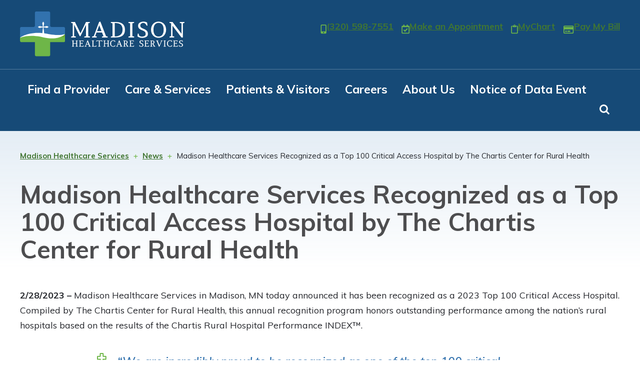

--- FILE ---
content_type: text/html; charset=UTF-8
request_url: https://mhsmn.org/madison-healthcare-services-recognized-as-a-top-100-critical-access-hospital-by-the-chartis-center-for-rural-health/
body_size: 15361
content:
<!DOCTYPE html>
<html lang="en-US">
<head >
<meta charset="UTF-8" />
<meta name="viewport" content="width=device-width, initial-scale=1" />
<meta name='robots' content='index, follow, max-image-preview:large, max-snippet:-1, max-video-preview:-1' />
	<style>img:is([sizes="auto" i], [sizes^="auto," i]) { contain-intrinsic-size: 3000px 1500px }</style>
	
	<!-- This site is optimized with the Yoast SEO plugin v26.2 - https://yoast.com/wordpress/plugins/seo/ -->
	<title>Madison Healthcare Services Recognized as a Top 100 Critical Access Hospital by The Chartis Center for Rural Health - Madison Healthcare Services</title>
	<link rel="canonical" href="https://mhsmn.org/madison-healthcare-services-recognized-as-a-top-100-critical-access-hospital-by-the-chartis-center-for-rural-health/" />
	<meta property="og:locale" content="en_US" />
	<meta property="og:type" content="article" />
	<meta property="og:title" content="Madison Healthcare Services Recognized as a Top 100 Critical Access Hospital by The Chartis Center for Rural Health - Madison Healthcare Services" />
	<meta property="og:description" content="2/28/2023 – Madison Healthcare Services in Madison, MN today announced it has been recognized as a 2023 Top 100 Critical Access Hospital. Compiled by The Chartis Center for Rural Health,Continue Reading" />
	<meta property="og:url" content="https://mhsmn.org/madison-healthcare-services-recognized-as-a-top-100-critical-access-hospital-by-the-chartis-center-for-rural-health/" />
	<meta property="og:site_name" content="Madison Healthcare Services" />
	<meta property="article:publisher" content="https://www.facebook.com/MadisonHealthcareServices/" />
	<meta property="article:published_time" content="2023-02-28T19:48:52+00:00" />
	<meta property="article:modified_time" content="2025-09-03T21:28:21+00:00" />
	<meta property="og:image" content="https://mhsmn.org/wp-content/uploads/2023/02/CriticalAccess_100_Badge_2023-01.webp" />
	<meta property="og:image:width" content="1735" />
	<meta property="og:image:height" content="600" />
	<meta property="og:image:type" content="image/webp" />
	<meta name="author" content="Andy" />
	<meta name="twitter:card" content="summary_large_image" />
	<meta name="twitter:label1" content="Written by" />
	<meta name="twitter:data1" content="Andy" />
	<meta name="twitter:label2" content="Est. reading time" />
	<meta name="twitter:data2" content="1 minute" />
	<script type="application/ld+json" class="yoast-schema-graph">{"@context":"https://schema.org","@graph":[{"@type":"WebPage","@id":"https://mhsmn.org/madison-healthcare-services-recognized-as-a-top-100-critical-access-hospital-by-the-chartis-center-for-rural-health/","url":"https://mhsmn.org/madison-healthcare-services-recognized-as-a-top-100-critical-access-hospital-by-the-chartis-center-for-rural-health/","name":"Madison Healthcare Services Recognized as a Top 100 Critical Access Hospital by The Chartis Center for Rural Health - Madison Healthcare Services","isPartOf":{"@id":"https://mhsmn.org/#website"},"primaryImageOfPage":{"@id":"https://mhsmn.org/madison-healthcare-services-recognized-as-a-top-100-critical-access-hospital-by-the-chartis-center-for-rural-health/#primaryimage"},"image":{"@id":"https://mhsmn.org/madison-healthcare-services-recognized-as-a-top-100-critical-access-hospital-by-the-chartis-center-for-rural-health/#primaryimage"},"thumbnailUrl":"https://mhsmn.org/wp-content/uploads/2023/02/CriticalAccess_100_Badge_2023-01-1024x354.webp","datePublished":"2023-02-28T19:48:52+00:00","dateModified":"2025-09-03T21:28:21+00:00","author":{"@id":"https://mhsmn.org/#/schema/person/c40202b00a86c48d3287d91be5c903f0"},"breadcrumb":{"@id":"https://mhsmn.org/madison-healthcare-services-recognized-as-a-top-100-critical-access-hospital-by-the-chartis-center-for-rural-health/#breadcrumb"},"inLanguage":"en-US","potentialAction":[{"@type":"ReadAction","target":["https://mhsmn.org/madison-healthcare-services-recognized-as-a-top-100-critical-access-hospital-by-the-chartis-center-for-rural-health/"]}]},{"@type":"ImageObject","inLanguage":"en-US","@id":"https://mhsmn.org/madison-healthcare-services-recognized-as-a-top-100-critical-access-hospital-by-the-chartis-center-for-rural-health/#primaryimage","url":"https://mhsmn.org/wp-content/uploads/2023/02/CriticalAccess_100_Badge_2023-01-1024x354.webp","contentUrl":"https://mhsmn.org/wp-content/uploads/2023/02/CriticalAccess_100_Badge_2023-01-1024x354.webp"},{"@type":"BreadcrumbList","@id":"https://mhsmn.org/madison-healthcare-services-recognized-as-a-top-100-critical-access-hospital-by-the-chartis-center-for-rural-health/#breadcrumb","itemListElement":[{"@type":"ListItem","position":1,"name":"Home","item":"https://mhsmn.org/"},{"@type":"ListItem","position":2,"name":"Madison Healthcare Services Recognized as a Top 100 Critical Access Hospital by The Chartis Center for Rural Health"}]},{"@type":"WebSite","@id":"https://mhsmn.org/#website","url":"https://mhsmn.org/","name":"Madison Healthcare Services","description":"","potentialAction":[{"@type":"SearchAction","target":{"@type":"EntryPoint","urlTemplate":"https://mhsmn.org/?s={search_term_string}"},"query-input":{"@type":"PropertyValueSpecification","valueRequired":true,"valueName":"search_term_string"}}],"inLanguage":"en-US"},{"@type":"Person","@id":"https://mhsmn.org/#/schema/person/c40202b00a86c48d3287d91be5c903f0","name":"Andy","image":{"@type":"ImageObject","inLanguage":"en-US","@id":"https://mhsmn.org/#/schema/person/image/","url":"https://secure.gravatar.com/avatar/c82c4fe428da29e7f5f1f228b5da83d00221e8d1fb79f5ba1f0ae5ab22f1b40f?s=96&d=mm&r=g","contentUrl":"https://secure.gravatar.com/avatar/c82c4fe428da29e7f5f1f228b5da83d00221e8d1fb79f5ba1f0ae5ab22f1b40f?s=96&d=mm&r=g","caption":"Andy"},"url":"https://mhsmn.org/author/andy/"}]}</script>
	<!-- / Yoast SEO plugin. -->


<link rel='dns-prefetch' href='//fonts.googleapis.com' />
<link rel='dns-prefetch' href='//use.fontawesome.com' />
<link rel="alternate" type="application/rss+xml" title="Madison Healthcare Services &raquo; Feed" href="https://mhsmn.org/feed/" />
<link rel="alternate" type="text/calendar" title="Madison Healthcare Services &raquo; iCal Feed" href="https://mhsmn.org/events/?ical=1" />
<script>
window._wpemojiSettings = {"baseUrl":"https:\/\/s.w.org\/images\/core\/emoji\/16.0.1\/72x72\/","ext":".png","svgUrl":"https:\/\/s.w.org\/images\/core\/emoji\/16.0.1\/svg\/","svgExt":".svg","source":{"concatemoji":"https:\/\/mhsmn.org\/wp-includes\/js\/wp-emoji-release.min.js?ver=6.8.3"}};
/*! This file is auto-generated */
!function(s,n){var o,i,e;function c(e){try{var t={supportTests:e,timestamp:(new Date).valueOf()};sessionStorage.setItem(o,JSON.stringify(t))}catch(e){}}function p(e,t,n){e.clearRect(0,0,e.canvas.width,e.canvas.height),e.fillText(t,0,0);var t=new Uint32Array(e.getImageData(0,0,e.canvas.width,e.canvas.height).data),a=(e.clearRect(0,0,e.canvas.width,e.canvas.height),e.fillText(n,0,0),new Uint32Array(e.getImageData(0,0,e.canvas.width,e.canvas.height).data));return t.every(function(e,t){return e===a[t]})}function u(e,t){e.clearRect(0,0,e.canvas.width,e.canvas.height),e.fillText(t,0,0);for(var n=e.getImageData(16,16,1,1),a=0;a<n.data.length;a++)if(0!==n.data[a])return!1;return!0}function f(e,t,n,a){switch(t){case"flag":return n(e,"\ud83c\udff3\ufe0f\u200d\u26a7\ufe0f","\ud83c\udff3\ufe0f\u200b\u26a7\ufe0f")?!1:!n(e,"\ud83c\udde8\ud83c\uddf6","\ud83c\udde8\u200b\ud83c\uddf6")&&!n(e,"\ud83c\udff4\udb40\udc67\udb40\udc62\udb40\udc65\udb40\udc6e\udb40\udc67\udb40\udc7f","\ud83c\udff4\u200b\udb40\udc67\u200b\udb40\udc62\u200b\udb40\udc65\u200b\udb40\udc6e\u200b\udb40\udc67\u200b\udb40\udc7f");case"emoji":return!a(e,"\ud83e\udedf")}return!1}function g(e,t,n,a){var r="undefined"!=typeof WorkerGlobalScope&&self instanceof WorkerGlobalScope?new OffscreenCanvas(300,150):s.createElement("canvas"),o=r.getContext("2d",{willReadFrequently:!0}),i=(o.textBaseline="top",o.font="600 32px Arial",{});return e.forEach(function(e){i[e]=t(o,e,n,a)}),i}function t(e){var t=s.createElement("script");t.src=e,t.defer=!0,s.head.appendChild(t)}"undefined"!=typeof Promise&&(o="wpEmojiSettingsSupports",i=["flag","emoji"],n.supports={everything:!0,everythingExceptFlag:!0},e=new Promise(function(e){s.addEventListener("DOMContentLoaded",e,{once:!0})}),new Promise(function(t){var n=function(){try{var e=JSON.parse(sessionStorage.getItem(o));if("object"==typeof e&&"number"==typeof e.timestamp&&(new Date).valueOf()<e.timestamp+604800&&"object"==typeof e.supportTests)return e.supportTests}catch(e){}return null}();if(!n){if("undefined"!=typeof Worker&&"undefined"!=typeof OffscreenCanvas&&"undefined"!=typeof URL&&URL.createObjectURL&&"undefined"!=typeof Blob)try{var e="postMessage("+g.toString()+"("+[JSON.stringify(i),f.toString(),p.toString(),u.toString()].join(",")+"));",a=new Blob([e],{type:"text/javascript"}),r=new Worker(URL.createObjectURL(a),{name:"wpTestEmojiSupports"});return void(r.onmessage=function(e){c(n=e.data),r.terminate(),t(n)})}catch(e){}c(n=g(i,f,p,u))}t(n)}).then(function(e){for(var t in e)n.supports[t]=e[t],n.supports.everything=n.supports.everything&&n.supports[t],"flag"!==t&&(n.supports.everythingExceptFlag=n.supports.everythingExceptFlag&&n.supports[t]);n.supports.everythingExceptFlag=n.supports.everythingExceptFlag&&!n.supports.flag,n.DOMReady=!1,n.readyCallback=function(){n.DOMReady=!0}}).then(function(){return e}).then(function(){var e;n.supports.everything||(n.readyCallback(),(e=n.source||{}).concatemoji?t(e.concatemoji):e.wpemoji&&e.twemoji&&(t(e.twemoji),t(e.wpemoji)))}))}((window,document),window._wpemojiSettings);
</script>
<link rel='stylesheet' id='genesis-blocks-style-css-css' href='https://mhsmn.org/wp-content/plugins/genesis-page-builder/vendor/genesis/blocks/dist/style-blocks.build.css?ver=1758725931' type='text/css' media='all' />
<link rel='stylesheet' id='tribe-events-pro-mini-calendar-block-styles-css' href='https://mhsmn.org/wp-content/plugins/events-calendar-pro/build/css/tribe-events-pro-mini-calendar-block.css?ver=7.7.9' type='text/css' media='all' />
<style id='wp-emoji-styles-inline-css' type='text/css'>

	img.wp-smiley, img.emoji {
		display: inline !important;
		border: none !important;
		box-shadow: none !important;
		height: 1em !important;
		width: 1em !important;
		margin: 0 0.07em !important;
		vertical-align: -0.1em !important;
		background: none !important;
		padding: 0 !important;
	}
</style>
<link rel='stylesheet' id='wp-block-library-css' href='https://mhsmn.org/wp-includes/css/dist/block-library/style.min.css?ver=6.8.3' type='text/css' media='all' />
<style id='vi-vi-slideshow-style-inline-css' type='text/css'>
.vi-slideshow.owl-carousel {
    display: block;
    width: auto;
}

.vi-slideshow.owl-carousel .owl-nav {
    margin: 0;
    position: absolute;
    width: 95%;
    left: 50%;
    top: 50%;
    transform: translate(-50%, -50%);
}

.vi-slideshow.owl-carousel .owl-nav button {
    height: 78px;
    width: 52px;
    margin: 0;
    opacity: 1;
}

.vi-slideshow.owl-carousel .owl-nav .owl-prev,
.vi-slideshow.owl-carousel .owl-nav .owl-prev:hover {
    background: url(/wp-content/plugins/vimm-slideshow/blocks/vi-slideshow/css/../../../assets/images/slide-prev.png) center center;
    background-size: contain;
    background-repeat: no-repeat;
    background-position: center;
    float: left;
}

.vi-slideshow.owl-carousel .owl-nav .owl-next,
.vi-slideshow.owl-carousel .owl-nav .owl-next:hover {
    background: url(/wp-content/plugins/vimm-slideshow/blocks/vi-slideshow/css/../../../assets/images/slide-next.png) center center;
    background-size: contain;
    background-repeat: no-repeat;
    background-position: center;
    float: right;
}

.vi-slideshow.owl-carousel .owl-nav .owl-prev,
.vi-slideshow.owl-carousel .owl-nav .owl-next {
    text-indent: -999999px;
}

.vi-slideshow .slide-item-container {
    display: flex;
    align-items: center;
    justify-content: space-evenly;
    align-content: center;
    flex-wrap: nowrap;  
}

.vi-slideshow .slide-item-container .slide-image .master_link {
    position: absolute;
    inset: 0;
    z-index: 2;
}

.vi-slideshow .slide-item-container .slide-image {
    position: relative;
    background-size: cover;
    background-position: center center;
    width: 100%;
    background-repeat: no-repeat;
}

.vi-slideshow .slide-item-container .slide-content-container {
    position: absolute;
    left: calc((100% - 1200px) / 2);
    width: 50%;
    max-width: 600px;
    background: rgba(255, 255, 255, .9);
    padding: 50px;
    z-index: 10;
    border-radius: 25px;
}

.vi-slideshow .slide-item-container .slide-content-container .slide-heading {
    margin-top: 0;
    font-size: 60px;
    line-height: 67px;
}

.vi-slideshow .slide-item-container .slide-content-container .button {
    cursor: pointer;
    padding: 14px 24px;
    transition: all .5s ease;
    user-select: none;
}

.vi-slideshow .slide-item-container .slide-content-container .button:hover
.vi-slideshow .slide-item-container .slide-content-container .button:active {
    opacity: .8;
}

.vi-slideshow .play-pause-controls {
    position: absolute;
    bottom: 60px;
    right: 70px;
    z-index: 11;
}

.vi-slideshow .play-pause-controls .play,
.vi-slideshow .play-pause-controls .pause {
    font-size: 20px;
    background: rgba(255, 255, 255, 1);
    color: #555555;
    cursor: pointer;
    user-select: none;
    border: solid 2px rgba(255, 255, 255, 1);
    padding: 5px 11px;
    border-radius: 5px;
    opacity: 0;
    transition: opacity .4s ease-in-out;
    z-index: 0;
    position: absolute;
    top: 0;
    left: 0;
}

.vi-slideshow .play-pause-controls .pause {
    padding: 5px 12px;  
}

.vi-slideshow .play-pause-controls .play.show,
.vi-slideshow .play-pause-controls .pause.show {
    opacity: 1;
    transition: opacity .4s ease-in-out;
    z-index: 1;
}

.vi-slideshow .play-pause-controls .play span,
.vi-slideshow .play-pause-controls .pause span {
    display: none;
}

.vi-slideshow.owl-theme .owl-nav.disabled+.owl-dots,
.vi-slideshow .owl-dots {
    position: relative;
    z-index: 1;
    margin-top: -40px;
    padding-bottom: 12px;
}

.vi-slideshow .play-pause-controls .fa-solid {
    font-style: normal;
}

.vi-slideshow.owl-theme .owl-dots .owl-dot span {
    background-color: transparent;
    border: solid 2px #FFFFFF;
    width: 13px;
    height: 13px;
}

.vi-slideshow.owl-theme .owl-dots .owl-dot.active span,
.vi-slideshow.owl-theme .owl-dots .owl-dot:hover span {
    background-color: #FFFFFF;
}

/* 50 / 50 Split */
.vi-slideshow.fifty_fifty_split .slide-item-container .slide-content-container {
    background: rgba(39, 39, 39, 1);
    width: 50%;
    left: 0;
    max-width: inherit;
    border-radius: 0;
    display: flex;
    flex-wrap: wrap;
    align-content: center;
    align-items: center;
    justify-content: space-evenly;
    padding: 50px 100px;
}

.vi-slideshow.fifty_fifty_split .slide-item-container .slide-content-container > * {
    flex: 1 1 100%;
    color: #fff;
}

.vi-slideshow.fifty_fifty_split.owl-theme .owl-dots {
    text-align: left;
    padding-left: 100px;
}

/* Full Width */
.vi-slideshow.full_width .slide-item-container .slide-content-container {
    width: 100%;
    max-width: 1200px;
    background: transparent;
    text-align: center;
    padding: 0;
    display: flex;
    flex-wrap: wrap;
    justify-content: center;
    align-items: center;
    height: inherit !important;
    padding: 0 50px;
}

.vi-slideshow.full_width .slide-item-container .slide-content-container > * {
    color: #fff;
    width: 100%;
}

.vi-slideshow.full_width .slide-item-container .owl-nav {
    max-width: 1350px;
}


@media only screen and (max-width: 1200px) {
    .vi-slideshow .slide-item-container .slide-content-container {
        left: 0;
        width: 50%;
    }
}

@media only screen and (max-width: 1023px) {
    .vi-slideshow .slide-item-container {
        flex-wrap: wrap
    }

    .vi-slideshow .slide-item-container .slide-content-container {
        position: relative;
        width: 100%;
        max-width: inherit;
        height: 100%;
        bottom: inherit;
        display: block;
        padding: 25px;
        background: rgba(255, 255, 255, .5);        
        border-radius: 0;
    }

    .vi-slideshow .slide-item-container .slide-content-container .slide-heading {
        margin-top: 0;
        font-size: 40px;
        line-height: 47px;
    }
    
    .vi-slideshow .slide-item-container .slide-image {
        padding: 0;
    }
    
    .vi-slideshow.owl-carousel .owl-nav {
        top: 30%;
    }

    .vi-slideshow.fifty_fifty_split .slide-item-container .slide-content-container {
        width: 100%;
    }

    .vi-slideshow.full_width .slide-item-container .slide-content-container {
        padding: 50px;
    }

    .vi-slideshow.full_width .slide-item-container .slide-content-container > * {
        color: #1a1a1a;
    }
}

@media only screen and (max-width: 600px) {
    .vi-slideshow.text_overlay .slide-item-container .slide-content-container {
        width: 100%;
        max-width: inherit;
        height: 100%;
        bottom: inherit;
        display: block;
        padding: 25px;
        border-radius: 0;
    }

    .vi-slideshow.fifty_fifty_split .slide-item-container .slide-content-container {
        display: block;
        background: rgba(39, 39, 39, .8);
        padding: 25px;
    }

    .vi-slideshow.fifty_fifty_split .slide-item-container .slide-content-container {
        width: 100%;
    }
}

@media only screen and (max-width: 600px) {
    .vi-slideshow.owl-carousel .owl-nav {
        top: 50%;
    }

    .vi-slideshow.owl-carousel .owl-nav button {
        width: 25px;
    }
}
</style>
<style id='vi-vi-card-style-inline-css' type='text/css'>
.vi-card-block {
    height: 100%;    
}

.card-container {
    display: flex;
    align-content: stretch;
    align-items: stretch;
    height: 100%;

}

.card-container .content-wrapper {
    position: relative;
    background: #fff;
    border-radius: 15px;
    border: solid 2px #3272AE;
    padding:0;
    text-align: center;
    display: flex;
    flex-wrap: wrap;
    align-content: space-between;
    padding: 30px 20px 0 20px;
    max-width: 275px;
}


.card-container .content-wrapper img.card-icon {
    display: block;
    margin: 0 auto 20px;
}

.card-container .content-wrapper p.heading {
    flex: 1 1 100%;
    font-size: 25px;
    line-height: 35px;
    margin-bottom: 20px;
    color: #1D5586;
    font-weight: bold;
}

.card-container .content-wrapper p.card-content {
    flex: 1 1 100%;
    font-size: 18px;
    line-height: 30px;
    color: #4D4D4F;
}

.card-container .content-wrapper:hover {
    background-color: #3272AE;
}

.card-container .content-wrapper:hover p.heading,
.card-container .content-wrapper:hover p.card-content {
    color: #fff;
}


.card-container .content-wrapper a.card_link {
    position: absolute;
    inset: 0;
    border: 0;
    margin: 0;
    text-indent: -9999999px;
}

.card-container .content-wrapper img.yellow-icon {
    display: block;
    margin: 0 auto;
}

.card-container .content-wrapper div.card-button {
    margin: 0 auto -30px;
    width: auto;
    background-color: var(--btn-background-color);
    border-radius: var(--btn-border-radius);
    border: none;
    color: var(--btn-text-color);
    cursor: pointer;
    font-size: 1.25rem;
    text-decoration: none !important;
    font-weight: var(--btn-font-weight);
    padding: 14px 24px;
    transition: all .5s ease;
    user-select: none;
}



@media only screen and (max-width: 960px) {
}
</style>
<style id='global-styles-inline-css' type='text/css'>
:root{--wp--preset--aspect-ratio--square: 1;--wp--preset--aspect-ratio--4-3: 4/3;--wp--preset--aspect-ratio--3-4: 3/4;--wp--preset--aspect-ratio--3-2: 3/2;--wp--preset--aspect-ratio--2-3: 2/3;--wp--preset--aspect-ratio--16-9: 16/9;--wp--preset--aspect-ratio--9-16: 9/16;--wp--preset--color--black: #000;--wp--preset--color--cyan-bluish-gray: #abb8c3;--wp--preset--color--white: #fff;--wp--preset--color--pale-pink: #f78da7;--wp--preset--color--vivid-red: #cf2e2e;--wp--preset--color--luminous-vivid-orange: #ff6900;--wp--preset--color--luminous-vivid-amber: #fcb900;--wp--preset--color--light-green-cyan: #7bdcb5;--wp--preset--color--vivid-green-cyan: #00d084;--wp--preset--color--pale-cyan-blue: #8ed1fc;--wp--preset--color--vivid-cyan-blue: #0693e3;--wp--preset--color--vivid-purple: #9b51e0;--wp--preset--color--color-one: #4D4D4F;--wp--preset--color--color-two: #164A77;--wp--preset--color--color-three: #3272AE;--wp--preset--color--color-four: #417632;--wp--preset--color--color-five: #6EB648;--wp--preset--color--color-six: #E4EDF5;--wp--preset--color--color-seven: #F5F5F5;--wp--preset--gradient--vivid-cyan-blue-to-vivid-purple: linear-gradient(135deg,rgba(6,147,227,1) 0%,rgb(155,81,224) 100%);--wp--preset--gradient--light-green-cyan-to-vivid-green-cyan: linear-gradient(135deg,rgb(122,220,180) 0%,rgb(0,208,130) 100%);--wp--preset--gradient--luminous-vivid-amber-to-luminous-vivid-orange: linear-gradient(135deg,rgba(252,185,0,1) 0%,rgba(255,105,0,1) 100%);--wp--preset--gradient--luminous-vivid-orange-to-vivid-red: linear-gradient(135deg,rgba(255,105,0,1) 0%,rgb(207,46,46) 100%);--wp--preset--gradient--very-light-gray-to-cyan-bluish-gray: linear-gradient(135deg,rgb(238,238,238) 0%,rgb(169,184,195) 100%);--wp--preset--gradient--cool-to-warm-spectrum: linear-gradient(135deg,rgb(74,234,220) 0%,rgb(151,120,209) 20%,rgb(207,42,186) 40%,rgb(238,44,130) 60%,rgb(251,105,98) 80%,rgb(254,248,76) 100%);--wp--preset--gradient--blush-light-purple: linear-gradient(135deg,rgb(255,206,236) 0%,rgb(152,150,240) 100%);--wp--preset--gradient--blush-bordeaux: linear-gradient(135deg,rgb(254,205,165) 0%,rgb(254,45,45) 50%,rgb(107,0,62) 100%);--wp--preset--gradient--luminous-dusk: linear-gradient(135deg,rgb(255,203,112) 0%,rgb(199,81,192) 50%,rgb(65,88,208) 100%);--wp--preset--gradient--pale-ocean: linear-gradient(135deg,rgb(255,245,203) 0%,rgb(182,227,212) 50%,rgb(51,167,181) 100%);--wp--preset--gradient--electric-grass: linear-gradient(135deg,rgb(202,248,128) 0%,rgb(113,206,126) 100%);--wp--preset--gradient--midnight: linear-gradient(135deg,rgb(2,3,129) 0%,rgb(40,116,252) 100%);--wp--preset--font-size--small: 13px;--wp--preset--font-size--medium: 20px;--wp--preset--font-size--large: 36px;--wp--preset--font-size--x-large: 42px;--wp--preset--font-family--muli: 'Muli', sans-serif;;--wp--preset--spacing--20: 0.44rem;--wp--preset--spacing--30: 0.67rem;--wp--preset--spacing--40: 1rem;--wp--preset--spacing--50: 1.5rem;--wp--preset--spacing--60: 2.25rem;--wp--preset--spacing--70: 3.38rem;--wp--preset--spacing--80: 5.06rem;--wp--preset--shadow--natural: 6px 6px 9px rgba(0, 0, 0, 0.2);--wp--preset--shadow--deep: 12px 12px 50px rgba(0, 0, 0, 0.4);--wp--preset--shadow--sharp: 6px 6px 0px rgba(0, 0, 0, 0.2);--wp--preset--shadow--outlined: 6px 6px 0px -3px rgba(255, 255, 255, 1), 6px 6px rgba(0, 0, 0, 1);--wp--preset--shadow--crisp: 6px 6px 0px rgba(0, 0, 0, 1);}:root { --wp--style--global--content-size: 1200px;--wp--style--global--wide-size: 1500px; }:where(body) { margin: 0; }.wp-site-blocks > .alignleft { float: left; margin-right: 2em; }.wp-site-blocks > .alignright { float: right; margin-left: 2em; }.wp-site-blocks > .aligncenter { justify-content: center; margin-left: auto; margin-right: auto; }:where(.is-layout-flex){gap: 0.5em;}:where(.is-layout-grid){gap: 0.5em;}.is-layout-flow > .alignleft{float: left;margin-inline-start: 0;margin-inline-end: 2em;}.is-layout-flow > .alignright{float: right;margin-inline-start: 2em;margin-inline-end: 0;}.is-layout-flow > .aligncenter{margin-left: auto !important;margin-right: auto !important;}.is-layout-constrained > .alignleft{float: left;margin-inline-start: 0;margin-inline-end: 2em;}.is-layout-constrained > .alignright{float: right;margin-inline-start: 2em;margin-inline-end: 0;}.is-layout-constrained > .aligncenter{margin-left: auto !important;margin-right: auto !important;}.is-layout-constrained > :where(:not(.alignleft):not(.alignright):not(.alignfull)){max-width: var(--wp--style--global--content-size);margin-left: auto !important;margin-right: auto !important;}.is-layout-constrained > .alignwide{max-width: var(--wp--style--global--wide-size);}body .is-layout-flex{display: flex;}.is-layout-flex{flex-wrap: wrap;align-items: center;}.is-layout-flex > :is(*, div){margin: 0;}body .is-layout-grid{display: grid;}.is-layout-grid > :is(*, div){margin: 0;}a:where(:not(.wp-element-button)){text-decoration: underline;}:root :where(.wp-element-button, .wp-block-button__link){background-color: #32373c;border-width: 0;color: #fff;font-family: inherit;font-size: inherit;line-height: inherit;padding: calc(0.667em + 2px) calc(1.333em + 2px);text-decoration: none;}.has-black-color{color: var(--wp--preset--color--black) !important;}.has-cyan-bluish-gray-color{color: var(--wp--preset--color--cyan-bluish-gray) !important;}.has-white-color{color: var(--wp--preset--color--white) !important;}.has-pale-pink-color{color: var(--wp--preset--color--pale-pink) !important;}.has-vivid-red-color{color: var(--wp--preset--color--vivid-red) !important;}.has-luminous-vivid-orange-color{color: var(--wp--preset--color--luminous-vivid-orange) !important;}.has-luminous-vivid-amber-color{color: var(--wp--preset--color--luminous-vivid-amber) !important;}.has-light-green-cyan-color{color: var(--wp--preset--color--light-green-cyan) !important;}.has-vivid-green-cyan-color{color: var(--wp--preset--color--vivid-green-cyan) !important;}.has-pale-cyan-blue-color{color: var(--wp--preset--color--pale-cyan-blue) !important;}.has-vivid-cyan-blue-color{color: var(--wp--preset--color--vivid-cyan-blue) !important;}.has-vivid-purple-color{color: var(--wp--preset--color--vivid-purple) !important;}.has-color-one-color{color: var(--wp--preset--color--color-one) !important;}.has-color-two-color{color: var(--wp--preset--color--color-two) !important;}.has-color-three-color{color: var(--wp--preset--color--color-three) !important;}.has-color-four-color{color: var(--wp--preset--color--color-four) !important;}.has-color-five-color{color: var(--wp--preset--color--color-five) !important;}.has-color-six-color{color: var(--wp--preset--color--color-six) !important;}.has-color-seven-color{color: var(--wp--preset--color--color-seven) !important;}.has-black-background-color{background-color: var(--wp--preset--color--black) !important;}.has-cyan-bluish-gray-background-color{background-color: var(--wp--preset--color--cyan-bluish-gray) !important;}.has-white-background-color{background-color: var(--wp--preset--color--white) !important;}.has-pale-pink-background-color{background-color: var(--wp--preset--color--pale-pink) !important;}.has-vivid-red-background-color{background-color: var(--wp--preset--color--vivid-red) !important;}.has-luminous-vivid-orange-background-color{background-color: var(--wp--preset--color--luminous-vivid-orange) !important;}.has-luminous-vivid-amber-background-color{background-color: var(--wp--preset--color--luminous-vivid-amber) !important;}.has-light-green-cyan-background-color{background-color: var(--wp--preset--color--light-green-cyan) !important;}.has-vivid-green-cyan-background-color{background-color: var(--wp--preset--color--vivid-green-cyan) !important;}.has-pale-cyan-blue-background-color{background-color: var(--wp--preset--color--pale-cyan-blue) !important;}.has-vivid-cyan-blue-background-color{background-color: var(--wp--preset--color--vivid-cyan-blue) !important;}.has-vivid-purple-background-color{background-color: var(--wp--preset--color--vivid-purple) !important;}.has-color-one-background-color{background-color: var(--wp--preset--color--color-one) !important;}.has-color-two-background-color{background-color: var(--wp--preset--color--color-two) !important;}.has-color-three-background-color{background-color: var(--wp--preset--color--color-three) !important;}.has-color-four-background-color{background-color: var(--wp--preset--color--color-four) !important;}.has-color-five-background-color{background-color: var(--wp--preset--color--color-five) !important;}.has-color-six-background-color{background-color: var(--wp--preset--color--color-six) !important;}.has-color-seven-background-color{background-color: var(--wp--preset--color--color-seven) !important;}.has-black-border-color{border-color: var(--wp--preset--color--black) !important;}.has-cyan-bluish-gray-border-color{border-color: var(--wp--preset--color--cyan-bluish-gray) !important;}.has-white-border-color{border-color: var(--wp--preset--color--white) !important;}.has-pale-pink-border-color{border-color: var(--wp--preset--color--pale-pink) !important;}.has-vivid-red-border-color{border-color: var(--wp--preset--color--vivid-red) !important;}.has-luminous-vivid-orange-border-color{border-color: var(--wp--preset--color--luminous-vivid-orange) !important;}.has-luminous-vivid-amber-border-color{border-color: var(--wp--preset--color--luminous-vivid-amber) !important;}.has-light-green-cyan-border-color{border-color: var(--wp--preset--color--light-green-cyan) !important;}.has-vivid-green-cyan-border-color{border-color: var(--wp--preset--color--vivid-green-cyan) !important;}.has-pale-cyan-blue-border-color{border-color: var(--wp--preset--color--pale-cyan-blue) !important;}.has-vivid-cyan-blue-border-color{border-color: var(--wp--preset--color--vivid-cyan-blue) !important;}.has-vivid-purple-border-color{border-color: var(--wp--preset--color--vivid-purple) !important;}.has-color-one-border-color{border-color: var(--wp--preset--color--color-one) !important;}.has-color-two-border-color{border-color: var(--wp--preset--color--color-two) !important;}.has-color-three-border-color{border-color: var(--wp--preset--color--color-three) !important;}.has-color-four-border-color{border-color: var(--wp--preset--color--color-four) !important;}.has-color-five-border-color{border-color: var(--wp--preset--color--color-five) !important;}.has-color-six-border-color{border-color: var(--wp--preset--color--color-six) !important;}.has-color-seven-border-color{border-color: var(--wp--preset--color--color-seven) !important;}.has-vivid-cyan-blue-to-vivid-purple-gradient-background{background: var(--wp--preset--gradient--vivid-cyan-blue-to-vivid-purple) !important;}.has-light-green-cyan-to-vivid-green-cyan-gradient-background{background: var(--wp--preset--gradient--light-green-cyan-to-vivid-green-cyan) !important;}.has-luminous-vivid-amber-to-luminous-vivid-orange-gradient-background{background: var(--wp--preset--gradient--luminous-vivid-amber-to-luminous-vivid-orange) !important;}.has-luminous-vivid-orange-to-vivid-red-gradient-background{background: var(--wp--preset--gradient--luminous-vivid-orange-to-vivid-red) !important;}.has-very-light-gray-to-cyan-bluish-gray-gradient-background{background: var(--wp--preset--gradient--very-light-gray-to-cyan-bluish-gray) !important;}.has-cool-to-warm-spectrum-gradient-background{background: var(--wp--preset--gradient--cool-to-warm-spectrum) !important;}.has-blush-light-purple-gradient-background{background: var(--wp--preset--gradient--blush-light-purple) !important;}.has-blush-bordeaux-gradient-background{background: var(--wp--preset--gradient--blush-bordeaux) !important;}.has-luminous-dusk-gradient-background{background: var(--wp--preset--gradient--luminous-dusk) !important;}.has-pale-ocean-gradient-background{background: var(--wp--preset--gradient--pale-ocean) !important;}.has-electric-grass-gradient-background{background: var(--wp--preset--gradient--electric-grass) !important;}.has-midnight-gradient-background{background: var(--wp--preset--gradient--midnight) !important;}.has-small-font-size{font-size: var(--wp--preset--font-size--small) !important;}.has-medium-font-size{font-size: var(--wp--preset--font-size--medium) !important;}.has-large-font-size{font-size: var(--wp--preset--font-size--large) !important;}.has-x-large-font-size{font-size: var(--wp--preset--font-size--x-large) !important;}.has-muli-font-family{font-family: var(--wp--preset--font-family--muli) !important;}
:where(.wp-block-post-template.is-layout-flex){gap: 1.25em;}:where(.wp-block-post-template.is-layout-grid){gap: 1.25em;}
:where(.wp-block-columns.is-layout-flex){gap: 2em;}:where(.wp-block-columns.is-layout-grid){gap: 2em;}
:root :where(.wp-block-pullquote){font-size: 1.5em;line-height: 1.6;}
</style>
<link rel='stylesheet' id='genesis-page-builder-frontend-styles-css' href='https://mhsmn.org/wp-content/plugins/genesis-page-builder/build/style-blocks.css?ver=1758725939' type='text/css' media='all' />
<link rel='stylesheet' id='vi-ss-owl-css-css' href='https://mhsmn.org/wp-content/plugins/vimm-slideshow/dep/owl/assets/owl.carousel.min.css?ver=6.8.3' type='text/css' media='all' />
<link rel='stylesheet' id='vi-ss-owl-default-css-css' href='https://mhsmn.org/wp-content/plugins/vimm-slideshow/dep/owl/assets/owl.theme.default.min.css?ver=6.8.3' type='text/css' media='all' />
<link rel='stylesheet' id='megamenu-css' href='https://mhsmn.org/wp-content/uploads/maxmegamenu/style.css?ver=6e89f6' type='text/css' media='all' />
<link rel='stylesheet' id='dashicons-css' href='https://mhsmn.org/wp-includes/css/dashicons.min.css?ver=6.8.3' type='text/css' media='all' />
<link rel='stylesheet' id='megamenu-genericons-css' href='https://mhsmn.org/wp-content/plugins/megamenu-pro/icons/genericons/genericons/genericons.css?ver=2.4.3' type='text/css' media='all' />
<link rel='stylesheet' id='megamenu-fontawesome6-css' href='https://mhsmn.org/wp-content/plugins/megamenu-pro/icons/fontawesome6/css/all.min.css?ver=2.4.3' type='text/css' media='all' />
<link rel='stylesheet' id='google-font-primary-css' href='//fonts.googleapis.com/css?family=Muli%3A200%2C200i%2C300%2C300i%2C400%2C400i%2C600%2C600i%2C700%2C700i%2C800%2C800i%2C900%2C900i&#038;display=swap&#038;ver=6.8.3' type='text/css' media='all' />
<link rel='stylesheet' id='simple-social-icons-font-css' href='https://mhsmn.org/wp-content/plugins/simple-social-icons/css/style.css?ver=3.0.2' type='text/css' media='all' />
<link rel='stylesheet' id='google-font-opensans-css' href='//fonts.googleapis.com/css?family=Open+Sans%3A300%2C300i%2C400%2C400i%2C700%2C700i&#038;display=swap&#038;ver=6.8.3' type='text/css' media='all' />
<link rel='stylesheet' id='google-font-secondary-css' href='//fonts.googleapis.com/css?family=Open+Sans%3A300%2C300i%2C400%2C400i%2C700%2C700i&#038;display=swap&#038;ver=6.8.3' type='text/css' media='all' />
<link rel='stylesheet' id='gca-column-styles-css' href='https://mhsmn.org/wp-content/plugins/genesis-columns-advanced/css/gca-column-styles.css?ver=6.8.3' type='text/css' media='all' />
<link rel='stylesheet' id='vi-font-awesome-six-css' href='//use.fontawesome.com/releases/v6.5.1/css/all.css?ver=6.8.3' type='text/css' media='all' />
<link rel='stylesheet' id='animate-css-css' href='https://mhsmn.org/wp-content/themes/vimm-gutenberg-patterns/animate.min.css?ver=6.8.3' type='text/css' media='all' />
<link rel='stylesheet' id='hover-css-css' href='https://mhsmn.org/wp-content/themes/vimm-gutenberg-patterns/hover-min.css?ver=6.8.3' type='text/css' media='all' />
<link rel='stylesheet' id='child-theme-css' href='https://mhsmn.org/wp-content/themes/vimm-gutenberg-patterns/style.css?ver=1.9.9' type='text/css' media='all' />
<link rel='stylesheet' id='tiny_slide_css-css' href='https://mhsmn.org/wp-content/themes/vimm-gutenberg-patterns/js/tinyslider/tiny-slider.css?ver=6.8.3' type='text/css' media='all' />
<script src="https://mhsmn.org/wp-includes/js/jquery/jquery.min.js?ver=3.7.1" id="jquery-core-js"></script>
<script src="https://mhsmn.org/wp-includes/js/jquery/jquery-migrate.min.js?ver=3.4.1" id="jquery-migrate-js"></script>
<script src="https://mhsmn.org/wp-content/themes/vimm-gutenberg-patterns/js/fixed-header.js" id="fixed-header-js-js"></script>
<script id="track-the-click-js-extra">
var ajax_var = {"nonce":"450360c312"};
var ttc_data = {"proBeacon":""};
</script>
<script src="https://mhsmn.org/wp-content/plugins/track-the-click/public/js/track-the-click-public.js?ver=0.4.0" id="track-the-click-js" data-noptimize="true" data-no-optimize="1"></script>
<script id="track-the-click-js-after" data-noptimize="true" data-no-optimize="1">
function getHomeURL() {return "https://mhsmn.org";}
function getPostID() {return 1613;}
function showClickCounts() {return false;}
</script>
<script src="https://mhsmn.org/wp-content/plugins/vimm-cms-redux/assets/js/min/frontend.min.js" id="frontend-js-js"></script>
<script src="https://mhsmn.org/wp-content/themes/vimm-gutenberg-patterns/js/child.js" id="child-js-js"></script>
<script src="https://mhsmn.org/wp-content/themes/vimm-gutenberg-patterns/js/responsive-menu.js" id="responsive-js-js"></script>
<link rel="https://api.w.org/" href="https://mhsmn.org/wp-json/" /><link rel="alternate" title="JSON" type="application/json" href="https://mhsmn.org/wp-json/wp/v2/posts/1613" /><link rel="EditURI" type="application/rsd+xml" title="RSD" href="https://mhsmn.org/xmlrpc.php?rsd" />
<link rel='shortlink' href='https://mhsmn.org/?p=1613' />
<link rel="alternate" title="oEmbed (JSON)" type="application/json+oembed" href="https://mhsmn.org/wp-json/oembed/1.0/embed?url=https%3A%2F%2Fmhsmn.org%2Fmadison-healthcare-services-recognized-as-a-top-100-critical-access-hospital-by-the-chartis-center-for-rural-health%2F" />
<link rel="alternate" title="oEmbed (XML)" type="text/xml+oembed" href="https://mhsmn.org/wp-json/oembed/1.0/embed?url=https%3A%2F%2Fmhsmn.org%2Fmadison-healthcare-services-recognized-as-a-top-100-critical-access-hospital-by-the-chartis-center-for-rural-health%2F&#038;format=xml" />
<meta name="viewport" content="width=device-width, initial-scale=1" /><meta name="tec-api-version" content="v1"><meta name="tec-api-origin" content="https://mhsmn.org"><link rel="alternate" href="https://mhsmn.org/wp-json/tribe/events/v1/" /><link rel="pingback" href="https://mhsmn.org/xmlrpc.php" />
<!-- Google tag (gtag.js) -->
<script async src="https://www.googletagmanager.com/gtag/js?id=G-RC8B9YB3JW"></script>
<script>
  window.dataLayer = window.dataLayer || [];
  function gtag(){dataLayer.push(arguments);}
  gtag('js', new Date());
  gtag('config', 'G-RC8B9YB3JW');
</script><link rel="icon" href="https://mhsmn.org/wp-content/uploads/2018/01/cropped-favicon-32x32.png" sizes="32x32" />
<link rel="icon" href="https://mhsmn.org/wp-content/uploads/2018/01/cropped-favicon-192x192.png" sizes="192x192" />
<link rel="apple-touch-icon" href="https://mhsmn.org/wp-content/uploads/2018/01/cropped-favicon-180x180.png" />
<meta name="msapplication-TileImage" content="https://mhsmn.org/wp-content/uploads/2018/01/cropped-favicon-270x270.png" />
<style type="text/css">/** Mega Menu CSS: fs **/</style>
</head>
<body class="wp-singular post-template-default single single-post postid-1613 single-format-standard wp-embed-responsive wp-theme-genesis wp-child-theme-vimm-gutenberg-patterns tribe-no-js mega-menu-primary header-image full-width-content genesis-breadcrumbs-visible genesis-footer-widgets-visible sticky-header"><div class="site-container"><ul class="genesis-skip-link"><li><a href="#genesis-nav-primary" class="screen-reader-shortcut"> Skip to primary navigation</a></li><li><a href="#genesis-content" class="screen-reader-shortcut"> Skip to main content</a></li><li><a href="#genesis-footer-widgets" class="screen-reader-shortcut"> Skip to footer</a></li></ul><header class="site-header"><div class="wrap"><div class="title-wrapper"><div class="title-area"><p class="site-title"><a href="https://mhsmn.org/">Madison Healthcare Services</a></p></div><div class="widget-area header-widget-area"><section id="block-2" class="widget-1 widget-first widget widget_block widget_search"><div class="widget-wrap"><form role="search" method="get" action="https://mhsmn.org/" class="wp-block-search__button-outside wp-block-search__text-button wp-block-search"    ><label class="wp-block-search__label" for="wp-block-search__input-1" >Search</label><div class="wp-block-search__inside-wrapper " ><input class="wp-block-search__input" id="wp-block-search__input-1" placeholder="" value="" type="search" name="s" required /><button aria-label="Search" class="wp-block-search__button wp-element-button" type="submit" >Search</button></div></form></div></section>
<section id="block-3" class="widget-2 widget-last widget widget_block"><div class="widget-wrap">
<div class="wp-block-group is-content-justification-right is-nowrap is-layout-flex wp-container-core-group-is-layout-fd526d70 wp-block-group-is-layout-flex">
<div class="wp-block-group icon-wrap is-nowrap is-layout-flex wp-container-core-group-is-layout-03af612b wp-block-group-is-layout-flex" style="padding-left:0">
<figure class="wp-block-image size-full"><img decoding="async" width="12" height="19" src="https://mhsmn.org/wp-content/uploads/2025/07/icon-call.png" alt="" class="wp-image-2033"/></figure>



<p class="has-white-color has-text-color has-link-color wp-elements-2736b0448e1139214ff0a5842955127c"><a href="tel:3205987551">(320) 598-7551</a></p>
</div>



<div class="wp-block-group icon-wrap is-nowrap is-layout-flex wp-container-core-group-is-layout-bbbbd2be wp-block-group-is-layout-flex" style="padding-left:var(--wp--preset--spacing--40)">
<figure class="wp-block-image size-full"><img decoding="async" width="16" height="19" src="https://mhsmn.org/wp-content/uploads/2025/07/icon-appointment.png" alt="" class="wp-image-2034"/></figure>



<p class="has-white-color has-text-color has-link-color wp-elements-787fc0e3448f3089e24982c46d0474c5"><a href="https://mhsmn.org/patients-visitors/mychart/" data-type="page" data-id="333">Make an Appointment</a></p>
</div>



<div class="wp-block-group icon-wrap is-nowrap is-layout-flex wp-container-core-group-is-layout-bbbbd2be wp-block-group-is-layout-flex" style="padding-left:var(--wp--preset--spacing--40)">
<figure class="wp-block-image size-full"><img decoding="async" width="14" height="19" src="https://mhsmn.org/wp-content/uploads/2025/07/icon-mychart.png" alt="" class="wp-image-2035"/></figure>



<p class="has-white-color has-text-color has-link-color wp-elements-db90d3d4f4a22d32d1f271ffe9f54122"><a href="https://mhsmn.org/patients-visitors/mychart/" data-type="page" data-id="1279">MyChart</a></p>
</div>



<div class="wp-block-group icon-wrap is-nowrap is-layout-flex wp-container-core-group-is-layout-bbbbd2be wp-block-group-is-layout-flex" style="padding-left:var(--wp--preset--spacing--40)">
<figure class="wp-block-image size-full"><img decoding="async" width="22" height="18" src="https://mhsmn.org/wp-content/uploads/2025/07/icon-paybill.png" alt="" class="wp-image-2036"/></figure>



<p class="has-white-color has-text-color has-link-color wp-elements-6c67ba953c2d1493aa8b95c878a932c2"><a href="https://mhsmn.org/billpay/" data-type="page" data-id="767">Pay My Bill</a></p>
</div>
</div>
</div></section>
</div></div><nav class="nav-primary" aria-label="Main" id="genesis-nav-primary"><div class="wrap"><div id="mega-menu-wrap-primary" class="mega-menu-wrap"><div class="mega-menu-toggle"><div class="mega-toggle-blocks-left"></div><div class="mega-toggle-blocks-center"><div class='mega-toggle-block mega-menu-toggle-animated-block mega-toggle-block-1' id='mega-toggle-block-1'><button aria-label="Toggle Menu" class="mega-toggle-animated mega-toggle-animated-slider" type="button" aria-expanded="false">
                  <span class="mega-toggle-animated-box">
                    <span class="mega-toggle-animated-inner"></span>
                  </span>
                </button></div></div><div class="mega-toggle-blocks-right"></div></div><ul id="mega-menu-primary" class="mega-menu max-mega-menu mega-menu-horizontal mega-no-js" data-event="hover_intent" data-effect="fade_up" data-effect-speed="200" data-effect-mobile="slide_right" data-effect-speed-mobile="200" data-mobile-force-width="false" data-second-click="go" data-document-click="collapse" data-vertical-behaviour="standard" data-breakpoint="1030" data-unbind="true" data-mobile-state="collapse_all" data-mobile-direction="vertical" data-hover-intent-timeout="300" data-hover-intent-interval="100" data-overlay-desktop="false" data-overlay-mobile="false"><li class="mega-menu-item mega-menu-item-type-custom mega-menu-item-object-custom mega-align-bottom-left mega-menu-flyout mega-first-menu-item mega-menu-item-2162" id="mega-menu-item-2162"><a class="mega-menu-link" href="/provider/" tabindex="0">Find a Provider</a></li><li class="mega-menu-item mega-menu-item-type-post_type mega-menu-item-object-page mega-menu-item-has-children mega-menu-megamenu mega-menu-grid mega-align-bottom-left mega-menu-grid mega-item-count-2 mega-menu-item-26" id="mega-menu-item-26"><a class="mega-menu-link" href="https://mhsmn.org/care-services/" aria-expanded="false" tabindex="0">Care &#038; Services<span class="mega-indicator" aria-hidden="true"></span></a>
<ul class="mega-sub-menu" role='presentation'>
<li class="mega-menu-row" id="mega-menu-26-0">
	<ul class="mega-sub-menu" style='--columns:12' role='presentation'>
<li class="mega-menu-column mega-menu-columns-4-of-12" style="--columns:12; --span:4" id="mega-menu-26-0-0">
		<ul class="mega-sub-menu">
<li class="mega-menu-item mega-menu-item-type-post_type mega-menu-item-object-page mega-menu-item-243" id="mega-menu-item-243"><a class="mega-menu-link" href="https://mhsmn.org/care-services/audiology/">Audiology</a></li><li class="mega-menu-item mega-menu-item-type-post_type mega-menu-item-object-page mega-menu-item-723" id="mega-menu-item-723"><a class="mega-menu-link" href="https://mhsmn.org/care-services/behavioral-health/">Behavioral Health Services</a></li><li class="mega-menu-item mega-menu-item-type-post_type mega-menu-item-object-page mega-menu-item-53" id="mega-menu-item-53"><a class="mega-menu-link" href="https://mhsmn.org/care-services/cardiology/">Cardiology</a></li><li class="mega-menu-item mega-menu-item-type-post_type mega-menu-item-object-page mega-menu-item-52" id="mega-menu-item-52"><a class="mega-menu-link" href="https://mhsmn.org/care-services/care-center/">Care Center</a></li><li class="mega-menu-item mega-menu-item-type-post_type mega-menu-item-object-page mega-menu-item-199" id="mega-menu-item-199"><a class="mega-menu-link" href="https://mhsmn.org/care-services/clinic/">Clinic</a></li><li class="mega-menu-item mega-menu-item-type-post_type mega-menu-item-object-page mega-menu-item-1563" id="mega-menu-item-1563"><a class="mega-menu-link" href="https://mhsmn.org/dermatology/">Dermatology</a></li><li class="mega-menu-item mega-menu-item-type-post_type mega-menu-item-object-page mega-menu-item-2355" id="mega-menu-item-2355"><a class="mega-menu-link" href="https://mhsmn.org/care-services/dietician/">Dietician</a></li><li class="mega-menu-item mega-menu-item-type-post_type mega-menu-item-object-page mega-menu-item-147" id="mega-menu-item-147"><a class="mega-menu-link" href="https://mhsmn.org/care-services/direct-access-lab-testing/">Direct Access Lab Testing</a></li><li class="mega-menu-item mega-menu-item-type-post_type mega-menu-item-object-page mega-menu-item-1522" id="mega-menu-item-1522"><a class="mega-menu-link" href="https://mhsmn.org/care-services/classes/">Education Opportunities</a></li>		</ul>
</li><li class="mega-menu-column mega-menu-columns-4-of-12" style="--columns:12; --span:4" id="mega-menu-26-0-1">
		<ul class="mega-sub-menu">
<li class="mega-menu-item mega-menu-item-type-post_type mega-menu-item-object-page mega-menu-item-255" id="mega-menu-item-255"><a class="mega-menu-link" href="https://mhsmn.org/care-services/emergency-room/">Emergency Room</a></li><li class="mega-menu-item mega-menu-item-type-post_type mega-menu-item-object-page mega-menu-item-141" id="mega-menu-item-141"><a class="mega-menu-link" href="https://mhsmn.org/care-services/home-care/">Home Care</a></li><li class="mega-menu-item mega-menu-item-type-post_type mega-menu-item-object-page mega-menu-item-142" id="mega-menu-item-142"><a class="mega-menu-link" href="https://mhsmn.org/care-services/hilltop-residence/">Hilltop Residence</a></li><li class="mega-menu-item mega-menu-item-type-post_type mega-menu-item-object-page mega-menu-item-169" id="mega-menu-item-169"><a class="mega-menu-link" href="https://mhsmn.org/care-services/imaging-services/">Imaging Services</a></li><li class="mega-menu-item mega-menu-item-type-post_type mega-menu-item-object-page mega-menu-item-143" id="mega-menu-item-143"><a class="mega-menu-link" href="https://mhsmn.org/care-services/laboratory/">Laboratory</a></li><li class="mega-menu-item mega-menu-item-type-post_type mega-menu-item-object-page mega-menu-item-765" id="mega-menu-item-765"><a class="mega-menu-link" href="https://mhsmn.org/virtualvisits/">MHS Virtual Visits</a></li><li class="mega-menu-item mega-menu-item-type-post_type mega-menu-item-object-page mega-menu-item-54" id="mega-menu-item-54"><a class="mega-menu-link" href="https://mhsmn.org/care-services/occupational-therapy/">Occupational Therapy</a></li><li class="mega-menu-item mega-menu-item-type-post_type mega-menu-item-object-page mega-menu-item-550" id="mega-menu-item-550"><a class="mega-menu-link" href="https://mhsmn.org/care-services/orthopedics/">Orthopedics</a></li><li class="mega-menu-item mega-menu-item-type-post_type mega-menu-item-object-page mega-menu-item-154" id="mega-menu-item-154"><a class="mega-menu-link" href="https://mhsmn.org/care-services/physical-therapy/">Physical Therapy</a></li>		</ul>
</li><li class="mega-menu-column mega-menu-columns-4-of-12" style="--columns:12; --span:4" id="mega-menu-26-0-2">
		<ul class="mega-sub-menu">
<li class="mega-menu-item mega-menu-item-type-post_type mega-menu-item-object-page mega-menu-item-1548" id="mega-menu-item-1548"><a class="mega-menu-link" href="https://mhsmn.org/prairiewinds/">Prairie Winds Senior &#038; Assisted Living</a></li><li class="mega-menu-item mega-menu-item-type-post_type mega-menu-item-object-page mega-menu-item-2220" id="mega-menu-item-2220"><a class="mega-menu-link" href="https://mhsmn.org/care-services/senior-care-services/">Senior Care Services</a></li><li class="mega-menu-item mega-menu-item-type-post_type mega-menu-item-object-page mega-menu-item-172" id="mega-menu-item-172"><a class="mega-menu-link" href="https://mhsmn.org/care-services/speech-therapy/">Speech Therapy</a></li><li class="mega-menu-item mega-menu-item-type-post_type mega-menu-item-object-page mega-menu-item-173" id="mega-menu-item-173"><a class="mega-menu-link" href="https://mhsmn.org/care-services/surgical-services/">Surgical Services</a></li><li class="mega-menu-item mega-menu-item-type-post_type mega-menu-item-object-page mega-menu-item-174" id="mega-menu-item-174"><a class="mega-menu-link" href="https://mhsmn.org/care-services/swing-bed/">Swing Bed</a></li><li class="mega-menu-item mega-menu-item-type-post_type mega-menu-item-object-page mega-menu-item-175" id="mega-menu-item-175"><a class="mega-menu-link" href="https://mhsmn.org/care-services/upper-gi-endoscopy-and-colonoscopy/">Upper GI Endoscopy and Colonoscopy</a></li><li class="mega-menu-item mega-menu-item-type-post_type mega-menu-item-object-page mega-menu-item-176" id="mega-menu-item-176"><a class="mega-menu-link" href="https://mhsmn.org/care-services/urology/">Urology</a></li><li class="mega-menu-item mega-menu-item-type-post_type mega-menu-item-object-page mega-menu-item-1655" id="mega-menu-item-1655"><a class="mega-menu-link" href="https://mhsmn.org/care-services/wound-care/">Wound Care</a></li>		</ul>
</li>	</ul>
</li></ul>
</li><li class="mega-menu-item mega-menu-item-type-post_type mega-menu-item-object-page mega-menu-item-has-children mega-menu-megamenu mega-menu-grid mega-align-bottom-left mega-menu-grid mega-disable-link mega-item-count-3 mega-menu-item-27" id="mega-menu-item-27"><a class="mega-menu-link" tabindex="0" aria-expanded="false" role="button">Patients &#038; Visitors<span class="mega-indicator" aria-hidden="true"></span></a>
<ul class="mega-sub-menu" role='presentation'>
<li class="mega-menu-row" id="mega-menu-27-0">
	<ul class="mega-sub-menu" style='--columns:12' role='presentation'>
<li class="mega-menu-column mega-menu-columns-6-of-12" style="--columns:12; --span:6" id="mega-menu-27-0-0">
		<ul class="mega-sub-menu">
<li class="mega-menu-item mega-menu-item-type-post_type mega-menu-item-object-page mega-menu-item-1282" id="mega-menu-item-1282"><a class="mega-menu-link" href="https://mhsmn.org/patients-visitors/mychart/">MyChart</a></li><li class="mega-menu-item mega-menu-item-type-post_type mega-menu-item-object-page mega-menu-item-315" id="mega-menu-item-315"><a class="mega-menu-link" href="https://mhsmn.org/patients-visitors/charity-care-policy-financial/">Financial Assistance</a></li><li class="mega-menu-item mega-menu-item-type-post_type mega-menu-item-object-page mega-menu-item-440" id="mega-menu-item-440"><a class="mega-menu-link" href="https://mhsmn.org/patients-visitors/community-needs-assessment/">Community Needs Assessments</a></li>		</ul>
</li><li class="mega-menu-column mega-menu-columns-6-of-12" style="--columns:12; --span:6" id="mega-menu-27-0-1">
		<ul class="mega-sub-menu">
<li class="mega-menu-item mega-menu-item-type-post_type mega-menu-item-object-page mega-menu-item-442" id="mega-menu-item-442"><a class="mega-menu-link" href="https://mhsmn.org/contact-us/">Contact Us</a></li><li class="mega-menu-item mega-menu-item-type-post_type mega-menu-item-object-page mega-menu-item-307" id="mega-menu-item-307"><a class="mega-menu-link" href="https://mhsmn.org/patients-visitors/patient-rights/">Patient Rights</a></li><li class="mega-menu-item mega-menu-item-type-post_type mega-menu-item-object-page mega-menu-item-314" id="mega-menu-item-314"><a class="mega-menu-link" href="https://mhsmn.org/patients-visitors/financial-services/">Financial Services</a></li><li class="mega-menu-item mega-menu-item-type-post_type mega-menu-item-object-page mega-menu-item-313" id="mega-menu-item-313"><a class="mega-menu-link" href="https://mhsmn.org/patients-visitors/privacy-statement/">Privacy Statement</a></li>		</ul>
</li>	</ul>
</li></ul>
</li><li class="mega-menu-item mega-menu-item-type-post_type mega-menu-item-object-page mega-align-bottom-left mega-menu-flyout mega-item-count-4 mega-menu-item-32" id="mega-menu-item-32"><a class="mega-menu-link" href="https://mhsmn.org/careers-page/" tabindex="0">Careers</a></li><li class="mega-menu-item mega-menu-item-type-post_type mega-menu-item-object-page mega-menu-item-has-children mega-menu-megamenu mega-menu-grid mega-align-bottom-left mega-menu-grid mega-item-count-5 mega-menu-item-25" id="mega-menu-item-25"><a class="mega-menu-link" href="https://mhsmn.org/about-us/" aria-expanded="false" tabindex="0">About Us<span class="mega-indicator" aria-hidden="true"></span></a>
<ul class="mega-sub-menu" role='presentation'>
<li class="mega-menu-row" id="mega-menu-25-0">
	<ul class="mega-sub-menu" style='--columns:12' role='presentation'>
<li class="mega-menu-column mega-menu-columns-6-of-12" style="--columns:12; --span:6" id="mega-menu-25-0-0">
		<ul class="mega-sub-menu">
<li class="mega-menu-item mega-menu-item-type-post_type mega-menu-item-object-page mega-menu-item-322" id="mega-menu-item-322"><a class="mega-menu-link" href="https://mhsmn.org/about-us/">About Us</a></li><li class="mega-menu-item mega-menu-item-type-post_type mega-menu-item-object-page mega-menu-item-2181" id="mega-menu-item-2181"><a class="mega-menu-link" href="https://mhsmn.org/volunteers/">Volunteers</a></li><li class="mega-menu-item mega-menu-item-type-post_type mega-menu-item-object-page mega-menu-item-360" id="mega-menu-item-360"><a class="mega-menu-link" href="https://mhsmn.org/about-us/donate/">Donate</a></li><li class="mega-menu-item mega-menu-item-type-post_type mega-menu-item-object-page mega-menu-item-328" id="mega-menu-item-328"><a class="mega-menu-link" href="https://mhsmn.org/about-us/locations/">Locations</a></li>		</ul>
</li><li class="mega-menu-column mega-menu-columns-6-of-12" style="--columns:12; --span:6" id="mega-menu-25-0-1">
		<ul class="mega-sub-menu">
<li class="mega-menu-item mega-menu-item-type-post_type mega-menu-item-object-page mega-current_page_parent mega-menu-item-2223" id="mega-menu-item-2223"><a class="mega-menu-link" href="https://mhsmn.org/news-2/">News</a></li><li class="mega-menu-item mega-menu-item-type-post_type mega-menu-item-object-page mega-menu-item-326" id="mega-menu-item-326"><a class="mega-menu-link" href="https://mhsmn.org/about-us/governance/">Governance / Board</a></li><li class="mega-menu-item mega-menu-item-type-custom mega-menu-item-object-custom mega-menu-item-2183" id="mega-menu-item-2183"><a class="mega-menu-link" href="https://mhsmn.org/events/">Care Center Events</a></li>		</ul>
</li>	</ul>
</li></ul>
</li><li class="mega-menu-item mega-menu-item-type-post_type mega-menu-item-object-page mega-align-bottom-left mega-menu-flyout mega-item-count-6 mega-menu-item-2365" id="mega-menu-item-2365"><a class="mega-menu-link" href="https://mhsmn.org/public-notice/" tabindex="0">Notice of Data Event</a></li><li class="mega-search mega-menu-item mega-menu-item-type-custom mega-menu-item-object-custom mega-align-bottom-left mega-menu-flyout mega-has-icon mega-icon-left mega-item-count-7 mega-menu-item-63 search" id="mega-menu-item-63"><a class="mega-custom-icon mega-menu-link" href="#" tabindex="0">search</a></li><li class="mega-menu-item mega-menu-item-type-custom mega-menu-item-object-custom mega-align-bottom-left mega-menu-flyout mega-hide-on-desktop mega-item-count-8 mega-menu-item-2156" id="mega-menu-item-2156"><a class="mega-menu-link" href="tel:320-598-7551" tabindex="0">(320) 598-7551</a></li><li class="mega-menu-item mega-menu-item-type-post_type mega-menu-item-object-page mega-align-bottom-left mega-menu-flyout mega-hide-on-desktop mega-item-count-9 mega-menu-item-2157" id="mega-menu-item-2157"><a class="mega-menu-link" href="https://mhsmn.org/contact-us/" tabindex="0">Make an Appointment</a></li><li class="mega-menu-item mega-menu-item-type-post_type mega-menu-item-object-page mega-align-bottom-left mega-menu-flyout mega-hide-on-desktop mega-item-count-10 mega-menu-item-2158" id="mega-menu-item-2158"><a class="mega-menu-link" href="https://mhsmn.org/patients-visitors/mychart/" tabindex="0">MyChart</a></li><li class="mega-menu-item mega-menu-item-type-post_type mega-menu-item-object-page mega-align-bottom-left mega-menu-flyout mega-hide-on-desktop mega-item-count-11 mega-last-menu-item mega-menu-item-2159" id="mega-menu-item-2159"><a class="mega-menu-link" href="https://mhsmn.org/billpay/" tabindex="0">Pay My Bill</a></li></ul><button class='mega-close' aria-label='Close'></button></div></div></nav></div></header><div class="site-inner"><div class="content-sidebar-wrap"><main class="content" id="genesis-content"><div class="breadcrumb"><span class="breadcrumb-link-wrap"><a class="breadcrumb-link" href="https://mhsmn.org/"><span class="breadcrumb-link-text-wrap">Madison Healthcare Services</span></a><meta ></span> <i class="fa-solid fa-plus"></i> <span class="breadcrumb-link-wrap"><a class="breadcrumb-link" href="https://mhsmn.org/category/news/"><span class="breadcrumb-link-text-wrap">News</span></a><meta ></span> <i class="fa-solid fa-plus"></i> Madison Healthcare Services Recognized as a Top 100 Critical Access Hospital by The Chartis Center for Rural Health</div><article class="post-1613 post type-post status-publish format-standard category-news entry" aria-label="Madison Healthcare Services Recognized as a Top 100 Critical Access Hospital by The Chartis Center for Rural Health"><header class="entry-header"><h1 class="entry-title">Madison Healthcare Services Recognized as a Top 100 Critical Access Hospital by The Chartis Center for Rural Health</h1>
</header><div class="entry-content">
<p><strong>2/28/2023 – </strong>Madison Healthcare Services in Madison, MN today announced it has been recognized as a 2023 Top 100 Critical Access Hospital. Compiled by The Chartis Center for Rural Health, this annual recognition program honors outstanding performance among the nation’s rural hospitals based on the results of the Chartis Rural Hospital Performance INDEX™.</p>



<blockquote class="wp-block-quote is-layout-flow wp-block-quote-is-layout-flow">
<p>&#8220;We are incredibly proud to be recognized as one of the top 100 critical access hospitals in the nation. This achievement is a testament to the hard work and dedication of our entire team, who are committed to providing the highest quality care to our patients. We believe that every patient deserves access to exceptional healthcare, regardless of where they live, and this recognition validates our ongoing efforts to deliver on that promise. We will continue to strive for excellence in all that we do, and look forward to continuing to serve our community for years to come.&#8221; -Erik Bjerke, Madison Healthcare Services CEO</p>
</blockquote>



<figure class="wp-block-image aligncenter"><img loading="lazy" decoding="async" width="1024" height="354" src="https://mhsmn.org/wp-content/uploads/2023/02/CriticalAccess_100_Badge_2023-01-1024x354.webp" alt="" class="wp-image-1615" srcset="https://mhsmn.org/wp-content/uploads/2023/02/CriticalAccess_100_Badge_2023-01-1024x354.webp 1024w, https://mhsmn.org/wp-content/uploads/2023/02/CriticalAccess_100_Badge_2023-01-300x104.webp 300w, https://mhsmn.org/wp-content/uploads/2023/02/CriticalAccess_100_Badge_2023-01-768x266.webp 768w, https://mhsmn.org/wp-content/uploads/2023/02/CriticalAccess_100_Badge_2023-01-1536x531.webp 1536w, https://mhsmn.org/wp-content/uploads/2023/02/CriticalAccess_100_Badge_2023-01-250x86.webp 250w, https://mhsmn.org/wp-content/uploads/2023/02/CriticalAccess_100_Badge_2023-01.webp 1735w" sizes="auto, (max-width: 1024px) 100vw, 1024px" /></figure>



<blockquote class="wp-block-quote is-layout-flow wp-block-quote-is-layout-flow">
<p>“Across the nation, top 100 rural providers continue to serve as a source of inspiration for hospital leadership teams and staff working diligently every day to improve the delivery of care within their local communities,” said Michael Topchik, National Leader, the Chartis Center for Rural Health. “The list of award winners in each category is as geographically diverse as we’ve seen in some time, which is wonderful to see. We’re thrilled to be able to honor the outstanding efforts of these top performing rural hospitals.”</p>
</blockquote>



<p>Now in its 13th year, the INDEX has established itself as the industry’s most comprehensive and objective assessment of rural hospital performance. Leveraging publicly available data, the INDEX is trusted by rural hospitals, health systems with rural affiliates, hospital associations and state offices of rural health across the country to measure and monitor performance across a variety of areas impacting hospital operations and finance.</p>



<p>Madison Healthcare Services is a rural healthcare complex offering a wide variety of services for people of all ages. Our healthcare campus includes a 12-bed critical access hospital, outreach specialty services, home care services, fully staffed medical clinic, secure 36-unit independent living apartment building, assisted living, therapy services and a 51-bed skilled nursing facility.</p>
</div><footer class="entry-footer"><p class="entry-meta"><span class="entry-categories">Filed Under: <a href="https://mhsmn.org/category/news/" rel="category tag">News</a></span> <i class="fa-solid fa-plus"></i> </p></footer></article></main></div></div><aside id="before-footer-simple-one-container"><aside id="before-footer-simple-one" class="sidebar widget-area"><section id="block-5" class="widget-1 widget-first widget widget_block"><div class="widget-wrap">
<div class="wp-block-group alignfull is-layout-constrained wp-container-core-group-is-layout-0d1d7916 wp-block-group-is-layout-constrained" style="padding-right:25px;padding-left:25px">
<div class="wp-block-group before-foonter-group is-layout-constrained wp-container-core-group-is-layout-2e7ec37a wp-block-group-is-layout-constrained" style="padding-top:50px;padding-right:120px;padding-bottom:50px;padding-left:120px">
<h2 class="wp-block-heading has-text-align-center" style="font-size:35px">Make An Appointment</h2>



<p class="has-text-align-center">Our team is here to support your health every step of the way. Contact us today to make an appointment and get the care you need, close to home.</p>



<div class="wp-block-buttons is-content-justification-center is-layout-flex wp-container-core-buttons-is-layout-16018d1d wp-block-buttons-is-layout-flex">
<div class="wp-block-button hvr-shrink hvr-css"><a class="wp-block-button__link wp-element-button" href="tel:3205987551">Call: (320) 598-7551</a></div>



<div class="wp-block-button is-style-outline is-style-outline--2 hvr-shrink hvr-css"><a class="wp-block-button__link wp-element-button" href="https://mhsmn.org/patients-visitors/mychart/">Make an Appointment</a></div>
</div>
</div>
</div>
</div></section>
</aside></aside><footer class="site-footer"><div class="wrap"><div class="footer-widgets" id="genesis-footer-widgets"><h2 class="genesis-sidebar-title screen-reader-text">Footer</h2><div class="wrap"><div class="widget-area footer-widgets-1 footer-widget-area"><section id="block-6" class="widget-1 widget-first widget widget_block"><div class="widget-wrap">
<div class="wp-block-group alignfull has-color-six-background-color has-background is-layout-constrained wp-container-core-group-is-layout-f41bfd7a wp-block-group-is-layout-constrained" style="margin-top:50px;padding-right:25px;padding-left:25px">
<div class="wp-block-group footer-group-wrapper is-content-justification-space-between is-nowrap is-layout-flex wp-container-core-group-is-layout-403be102 wp-block-group-is-layout-flex">
<figure class="wp-block-image size-full"><a href="/"><img loading="lazy" decoding="async" width="330" height="90" src="https://mhsmn.org/wp-content/uploads/2025/07/logo-footer.png" alt="" class="wp-image-2069" srcset="https://mhsmn.org/wp-content/uploads/2025/07/logo-footer.png 330w, https://mhsmn.org/wp-content/uploads/2025/07/logo-footer-300x82.png 300w" sizes="auto, (max-width: 330px) 100vw, 330px" /></a></figure>



<div class="wp-block-group is-layout-constrained wp-block-group-is-layout-constrained">
<h2 class="wp-block-heading has-text-align-center has-medium-font-size" style="margin-bottom:5px"><a href="https://mhsmn.org/about-us/locations-facilities/">Our Location</a></h2>



<p class="has-text-align-center">900 2nd Avenue<br>Madison, MN 56256</p>
</div>



<div class="wp-block-group is-layout-constrained wp-block-group-is-layout-constrained">
<h2 class="wp-block-heading has-text-align-center has-medium-font-size" style="margin-bottom:15px">Find Us Online</h2>



<div class="wp-block-group is-content-justification-center is-nowrap is-layout-flex wp-container-core-group-is-layout-94bc23d7 wp-block-group-is-layout-flex">
<figure class="wp-block-image size-full"><a href="https://www.facebook.com/MadisonHealthcareServices/"><img loading="lazy" decoding="async" width="11" height="21" src="https://mhsmn.org/wp-content/uploads/2025/07/facebook.png" alt="" class="wp-image-2070"/></a></figure>



<figure class="wp-block-image size-full" style="margin-left:10px"><a href="https://www.linkedin.com/company/madison-lutheran-home/"><img loading="lazy" decoding="async" width="21" height="21" src="https://mhsmn.org/wp-content/uploads/2025/07/linkedin.png" alt="" class="wp-image-2071"/></a></figure>
</div>
</div>
</div>
</div>
</div></section>
</div></div></div><p><span class="creds">Copyright &#xA9;&nbsp;2026 Madison Healthcare Services <span class="divider">|</span> All Rights Reserved <span class="divider">|</span> <a href="/sitemap">Site Map</a> <span class="divider">|</span> <a href="/privacy-policy">Privacy Policy</a> <span class="divider">|</span> Developed by <a href="https://vimm.com" target="_blank">Vivid Image</a> <span class="divider">|</span> <a href="/employee-links">Employee Links</a> <span class="divider">|</span> <a href="https://mhsmn.org/patients-visitors/financial-services/current-standard-hospital-charges/">Price Transparency</a></span></p></div></footer></div><script type="speculationrules">
{"prefetch":[{"source":"document","where":{"and":[{"href_matches":"\/*"},{"not":{"href_matches":["\/wp-*.php","\/wp-admin\/*","\/wp-content\/uploads\/*","\/wp-content\/*","\/wp-content\/plugins\/*","\/wp-content\/themes\/vimm-gutenberg-patterns\/*","\/wp-content\/themes\/genesis\/*","\/*\\?(.+)"]}},{"not":{"selector_matches":"a[rel~=\"nofollow\"]"}},{"not":{"selector_matches":".no-prefetch, .no-prefetch a"}}]},"eagerness":"conservative"}]}
</script>
		<script>
		( function ( body ) {
			'use strict';
			body.className = body.className.replace( /\btribe-no-js\b/, 'tribe-js' );
		} )( document.body );
		</script>
			<script type="text/javascript">
		function genesisBlocksShare( url, title, w, h ){
			var left = ( window.innerWidth / 2 )-( w / 2 );
			var top  = ( window.innerHeight / 2 )-( h / 2 );
			return window.open(url, title, 'toolbar=no, location=no, directories=no, status=no, menubar=no, scrollbars=no, resizable=no, copyhistory=no, width=600, height=600, top='+top+', left='+left);
		}
	</script>
	<style type="text/css" media="screen"></style><script> /* <![CDATA[ */var tribe_l10n_datatables = {"aria":{"sort_ascending":": activate to sort column ascending","sort_descending":": activate to sort column descending"},"length_menu":"Show _MENU_ entries","empty_table":"No data available in table","info":"Showing _START_ to _END_ of _TOTAL_ entries","info_empty":"Showing 0 to 0 of 0 entries","info_filtered":"(filtered from _MAX_ total entries)","zero_records":"No matching records found","search":"Search:","all_selected_text":"All items on this page were selected. ","select_all_link":"Select all pages","clear_selection":"Clear Selection.","pagination":{"all":"All","next":"Next","previous":"Previous"},"select":{"rows":{"0":"","_":": Selected %d rows","1":": Selected 1 row"}},"datepicker":{"dayNames":["Sunday","Monday","Tuesday","Wednesday","Thursday","Friday","Saturday"],"dayNamesShort":["Sun","Mon","Tue","Wed","Thu","Fri","Sat"],"dayNamesMin":["S","M","T","W","T","F","S"],"monthNames":["January","February","March","April","May","June","July","August","September","October","November","December"],"monthNamesShort":["January","February","March","April","May","June","July","August","September","October","November","December"],"monthNamesMin":["Jan","Feb","Mar","Apr","May","Jun","Jul","Aug","Sep","Oct","Nov","Dec"],"nextText":"Next","prevText":"Prev","currentText":"Today","closeText":"Done","today":"Today","clear":"Clear"}};/* ]]> */ </script><style id='block-style-variation-styles-inline-css' type='text/css'>
:root :where(.wp-block-button.is-style-outline--2 .wp-block-button__link){background: transparent none;border-color: currentColor;border-width: 2px;border-style: solid;color: currentColor;padding-top: 0.667em;padding-right: 1.33em;padding-bottom: 0.667em;padding-left: 1.33em;}
</style>
<style id='core-block-supports-inline-css' type='text/css'>
.wp-elements-2736b0448e1139214ff0a5842955127c a:where(:not(.wp-element-button)){color:var(--wp--preset--color--white);}.wp-container-core-group-is-layout-03af612b{flex-wrap:nowrap;}.wp-elements-787fc0e3448f3089e24982c46d0474c5 a:where(:not(.wp-element-button)){color:var(--wp--preset--color--white);}.wp-container-core-group-is-layout-bbbbd2be{flex-wrap:nowrap;}.wp-elements-db90d3d4f4a22d32d1f271ffe9f54122 a:where(:not(.wp-element-button)){color:var(--wp--preset--color--white);}.wp-elements-6c67ba953c2d1493aa8b95c878a932c2 a:where(:not(.wp-element-button)){color:var(--wp--preset--color--white);}.wp-container-core-group-is-layout-fd526d70{flex-wrap:nowrap;justify-content:flex-end;}.wp-container-core-buttons-is-layout-16018d1d{justify-content:center;}.wp-container-core-group-is-layout-2e7ec37a > :where(:not(.alignleft):not(.alignright):not(.alignfull)){max-width:1200px;margin-left:auto !important;margin-right:auto !important;}.wp-container-core-group-is-layout-2e7ec37a > .alignwide{max-width:1200px;}.wp-container-core-group-is-layout-2e7ec37a .alignfull{max-width:none;}.wp-container-core-group-is-layout-2e7ec37a > .alignfull{margin-right:calc(120px * -1);margin-left:calc(120px * -1);}.wp-container-core-group-is-layout-0d1d7916 > :where(:not(.alignleft):not(.alignright):not(.alignfull)){max-width:1200px;margin-left:auto !important;margin-right:auto !important;}.wp-container-core-group-is-layout-0d1d7916 > .alignwide{max-width:1200px;}.wp-container-core-group-is-layout-0d1d7916 .alignfull{max-width:none;}.wp-container-core-group-is-layout-0d1d7916 > .alignfull{margin-right:calc(25px * -1);margin-left:calc(25px * -1);}.wp-container-core-group-is-layout-94bc23d7{flex-wrap:nowrap;justify-content:center;}.wp-container-core-group-is-layout-403be102{flex-wrap:nowrap;justify-content:space-between;align-items:flex-start;}.wp-container-core-group-is-layout-f41bfd7a > .alignfull{margin-right:calc(25px * -1);margin-left:calc(25px * -1);}
</style>
<script src="https://mhsmn.org/wp-content/plugins/the-events-calendar/common/build/js/user-agent.js?ver=da75d0bdea6dde3898df" id="tec-user-agent-js"></script>
<script src="https://mhsmn.org/wp-content/plugins/vimm-slideshow/dep/owl/owl.carousel.min.js?ver=6.8.3" id="vi-ss-owl-js-js"></script>
<script src="https://mhsmn.org/wp-content/plugins/genesis-page-builder/vendor/genesis/blocks/dist/assets/js/dismiss.js?ver=1758725931" id="genesis-blocks-dismiss-js-js"></script>
<script src="https://mhsmn.org/wp-includes/js/hoverIntent.min.js?ver=1.10.2" id="hoverIntent-js"></script>
<script src="https://mhsmn.org/wp-content/themes/genesis/lib/js/menu/superfish.min.js?ver=1.7.10" id="superfish-js"></script>
<script src="https://mhsmn.org/wp-content/themes/genesis/lib/js/menu/superfish.args.min.js?ver=3.6.1" id="superfish-args-js"></script>
<script src="https://mhsmn.org/wp-content/themes/genesis/lib/js/skip-links.min.js?ver=3.6.1" id="skip-links-js"></script>
<script src="https://mhsmn.org/wp-content/plugins/megamenu/js/maxmegamenu.js?ver=3.6.2" id="megamenu-js"></script>
<script src="https://mhsmn.org/wp-content/plugins/megamenu-pro/assets/public.js?ver=2.4.3" id="megamenu-pro-js"></script>
<script src="https://mhsmn.org/wp-content/themes/vimm-gutenberg-patterns/js/tinyslider/tiny-slider.js?ver=1.0.0" id="tiny_slide_js-js"></script>
</body></html>


--- FILE ---
content_type: text/css
request_url: https://mhsmn.org/wp-content/themes/vimm-gutenberg-patterns/style.css?ver=1.9.9
body_size: 19458
content:
/*
	Theme Name: Vivid Image Gutenberg Theme - Block Patterns
	Description: This is the genesis child theme created by Vivid Image.
	Author: VI Team
	Author URI: http://www.vimm.com/
	Version: 1.9.9

  Template: genesis
  Template Version: 2.0

	License: GPL-2.0+
	License URI: http://www.opensource.org/licenses/gpl-license.php
*/
/* Table of Contents

	- HTML5 Reset
		- Baseline Normalize
		- Box Sizing
		- Float Clearing
	- Defaults
		- Typographical Elements
		- Headings
		- Objects
		- Forms
		- Tables
	- Structure and Layout
		- Site Containers
		- Column Widths and Positions
		- Column Classes
	- Common Classes
		- WordPress
		- Genesis
		- Titles
	- Widgets
		- Featured Content
	- Plugins
		- Genesis eNews Extended
		- Genesis Latest Tweets
		- Gravity Forms
		- Jetpack
	- Site Header
		- Title Area
		- Widget Area
	- Site Navigation
		- Header Navigation
		- Primary Navigation
		- Secondary Navigation
	- Content Area
		- Entries
		- Pagination
		- Comments
	- Sidebars
	- Footer Widgets
	- Site Footer
	- Accessibility
	- VIMM CSS
	- Custom Styling
	- Media Queries
		- max-width: 1139px
		- max-width: 1023px
		- max-width: 767px

*/

/*  CSS Vars  */
:root {
  /* General */
  --link-color: #417632;
  --link-hover-color: #417632;
  --text-color: #25272C;
  --hr-color: #3272AE;

  /* Headings */
  --h1-font-size: 2.1875rem;
  --h1-font-color: #4D4D4F;
  --h1-line-height: 1.3;
  --h2-font-size: 1.75rem;
  --h2-font-color: #1D5586;
  --h2-line-height: 1.35;
  --h3-font-size: 1.5625rem;
  --h3-font-color: #3272AE;
  --h3-line-height: 1.4;
  --h4-font-size: 1.375rem;
  --h4-font-color: #4D4D4F;
  --h4-line-height: 1.5;
  --h5-font-size: 1.4375rem;
  --h5-font-color: #3272AE;
  --h5-line-height: 1.3;
  --h6-font-size: 1.25rem;
  --h6-font-color: #1D5586;
  --h6-line-height: 1.35;

  /* Blockquote */
  --blockquote-text-color: #3272AE;
  --blockquote-text-size: 1.4375rem;
  --blockquote-text-font-style: italic;
  --blockquote-text-font-weight: 600;

  --blockquote-cite-color: #4D4D4F;
  --blockquote-cite-size: 0.9375rem;
  --blockquote-cite-font-style: normal;
  --blockquote-cite-font-weight: 600;

  /* Accordion */
  --accordion-open-title-color: #fff;
  --accordion-open-background-color: transparent;
  --accordion-closed-title-color: #fff;
  --accordion-closed-background-color: #1D5586;
  --accordion-border-color: #1D5586;
  --accordion-border-radius: 15px;
  --accordion-text-color: #4D4D4F;
  
  /* Main btn */
  --btn-background-color:#417632;
  --btn-text-color:#ffffff;
  --btn-font-weight: bold;
  --btn-border-radius: 15px;
  --btn-hover-text-color: #fff;

  /* Outline btn */
  --btn-outline-color:#3272AE;
  --btn-outline-text-color: #417632;
  --btn-outline-hover-background-color:#3272AE;
  --btn-outline-hover-text-color: #fff;

  /* CTA Block */
  --cta-block-padding: 60px 25px;
  --cta-background: #E4EDF5;
  --cta-title-color: #1D5586;
  --cta-text-color: #4D4D4F;
  --cta-btn-background: #417632;
  --cta-btn-border-radius: 15px;

  /* Form Fields */
  --form-input-backgroud-color: transparent;
  --form-input-border: solid 1px #4D4D4F;
  --form-input-text-color: #4D4D4F;

  --gf-input-label-color: #1D5586;
  --gf-input-label-size: 1.25rem;
  --gf-input-sublabel-color: #1D5586;
  --gf-input-sublabel-size: 0.9375rem;

  /* Column Backgrounds */
  --col-background-color: #EEEEEE;
  --col-padding: 30px;
  --col-margin: 15px 0;
  --col-border-radius: 15px;

  /* Max Mega Menu Changes */
  --mobile-menu-border: 1px solid #1D5586;
  --mobile-menu-toggle-closed-color: #6EB648;
  --mobile-menu-toggle-open-color: #6EB648;
  --mobile-menu-submenu-bkgd-color: #fff;
  --mobile-menu-submenu-open-color: #1D5586;
  
  --menu-search-icon-color: #;

  /* Block Patterns */
  /* Main Image One - Static */
  --main-img-one-btn-bkgd-color: #707070;
  --main-img-one-btn-txt-color: #fff;
  --main-img-one-btn-border-color: #fff;
  --main-img-one-btn-hover-bkgd-color: #fff;
  --main-img-one-btn-hover-txt-color: #394342;

  /* Main Image Two - Static */
  --main-img-two-btn-bkgd-color: #707070;
  --main-img-two-btn-txt-color: #fff;
  --main-img-two-btn-border-color: #fff;
  --main-img-two-btn-hover-bkgd-color: #fff;
  --main-img-two-btn-hover-txt-color: #394342;

  /* Main Image Three - Static */
  --main-img-three-btn-bkgd-color: #707070;
  --main-img-three-btn-txt-color: #707070;
  --main-img-three-btn-border-color: #707070;
  --main-img-three-btn-hover-bkgd-color: #707070;
  --main-img-three-btn-hover-txt-color: #fff;

  /* Main Image Four - Static */
  --main-img-four-btn-bkgd-color: #707070;
  --main-img-four-btn-txt-color: #fff;
  --main-img-four-btn-border-color: #fff;
  --main-img-four-btn-hover-bkgd-color: #fff;
  --main-img-four-btn-hover-txt-color: #394342;

  --hover-css-transition-color: red;
  --hover-css-border-radius: 10px;
}

/*
HTML5 Reset 
---------------------------------------------------------------------------------------------------- */
/* Baseline Normalize
	normalize.css v3.0.0 | MIT License | git.io/normalize
--------------------------------------------- */
article, aside, details, figcaption, figure, footer, header, hgroup, main, nav, section, summary {
  display: block;
}

audio, canvas, progress, video {
  display: inline-block;
  vertical-align: baseline;
}

audio:not([controls]) {
  display: none;
  height: 0;
}

[hidden], template {
  display: none;
}

a {
  background: transparent;
}

abbr[title] {
  border-bottom: 1px dotted;
}

b, strong {
  font-weight: bold;
}

dfn {
  font-style: italic;
}

h1 {
  font-size: 2em;
  margin: 0.67em 0;
}

mark {
  background: #ff0;
  color: #000;
}

small {
  font-size: 80%;
}

sub, sup {
  font-size: 75%;
  line-height: 0;
  position: relative;
  vertical-align: baseline;
}

sup {
  top: -0.5em;
}

sub {
  bottom: -0.25em;
}

img {
  border: 0;
}

svg:not(:root) {
  overflow: hidden;
}

figure {
  /* margin: 1em 40px; */
}

hr {
  box-sizing: content-box;
  height: 0;
}

pre {
  overflow: auto;
}

code, kbd, pre, samp {
  font-family: monospace,monospace;
  font-size: 1em;
}

button, input, optgroup, select, textarea {
  color: inherit;
  font: inherit;
  margin: 0;
}

button {
  overflow: visible;
}

button, select {
  text-transform: none;
}

button, html input[type="button"], input[type="reset"], input[type="submit"] {
  -webkit-appearance: button;
  cursor: pointer;
}

button[disabled], html input[disabled] {
  cursor: default;
}

button::-moz-focus-inner, input::-moz-focus-inner {
  border: 0;
  padding: 0;
}

input {
  line-height: normal;
}

input[type="checkbox"], input[type="radio"] {
  box-sizing: border-box;
  padding: 0;
}

input[type="number"]::-webkit-inner-spin-button, input[type="number"]::-webkit-outer-spin-button {
  height: auto;
}

input[type="search"] {
  -webkit-appearance: none;
  box-sizing: content-box;
}

input[type="search"]::-webkit-search-cancel-button, input[type="search"]::-webkit-search-decoration {
  -webkit-appearance: none;
}

fieldset {
  border: 1px solid #c0c0c0;
  margin: 0 2px;
  padding: 0.35em 0.625em 0.75em;
}

legend {
  border: 0;
  padding: 0;
}

textarea {
  overflow: auto;
}

optgroup {
  font-weight: bold;
}

table {
  border-collapse: collapse;
  border-spacing: 0;
}

td, th {
  padding: 0;
}

/* Box Sizing
--------------------------------------------- */
*,
input[type="search"] {
  box-sizing: border-box;
}

/* Float Clearing
--------------------------------------------- */
.author-box:before,
.clearfix:before,
.entry:before,
.entry-content:before,
.footer-widgets:before,
.nav-primary:before,
.nav-secondary:before,
.pagination:before,
.site-container:before,
.site-footer:before,
.site-header:before,
.site-inner:before,
.wrap:before {
  content: " ";
  display: table;
}

.author-box:after,
.clearfix:after,
.entry:after,
.entry-content:after,
.footer-widgets:after,
.nav-primary:after,
.nav-secondary:after,
.pagination:after,
.site-container:after,
.site-footer:after,
.site-header:after,
.site-inner:after,
.wrap:after {
  clear: both;
  content: " ";
  display: table;
}

blockquote,
h1,
h2,
h3,
h4,
h5,
h6,
figure,
p,
pre {
  margin: 0;
}

/*
Defaults
---------------------------------------------------------------------------------------------------- */
/* Typographical Elements
--------------------------------------------- */
html {
  font-size: 1rem;
  height: 100%;
  overflow-x: hidden;
}

body {
  background-color: #fff;
  color: var(--text-color);
    font-family: 'Muli', sans-serif;
  margin: 0;
  height: 100%;
}

.site-container {
  overflow: hidden;
}

img,
img:hover,
a,
a:hover {
  transition: all .5s ease;
}


a {
  color: var(--link-color);
  text-decoration: underline;
  font-weight: bold;
}

a:hover {
  color: var(--link-hover-color);
  text-decoration: none;
  font-weight: bold;
}

p {
  font-size: 1.125rem;
  line-height: 1.7;
  margin: 0 0 30px 0;
  padding: 0;
}

p + h1,
p + h2,
p + h3,
p + h4,
p + h5,
p + h6 {
  margin-top: 20px;
}

ol,
ul {
  font-size: 1.125rem;
  line-height: 1.7;
  margin: 0 0 30px 0;
  padding: 0;
}

li {
  list-style-type: none;
}

b,
strong {
  font-weight: 700;
}

blockquote,
cite,
em,
i {
  font-style: italic;
}

blockquote {
  display: block;
  background: url('images/plus-quote.png') top left no-repeat;
  margin: 40px auto;
  padding: 0px 75px;
  border: none;
  color: var(--blockquote-text-color);
  font-size: var(--blockquote-text-size);
  line-height: 1.52;
  font-weight: var(--blockquote-text-font-weight);
  font-style: var(--blockquote-text-font-style);
  width: 100%;
  max-width: 960px;
}

blockquote p {
  color: var(--blockquote-text-color);
  font-size: var(--blockquote-text-size);
  line-height: 1.52;
  font-weight: var(--blockquote-text-font-weight);
  font-style: var(--blockquote-text-font-style);
  margin: 0 auto;
}

blockquote cite {
  color: var(--blockquote-cite-color);
  font-size: var(--blockquote-cite-size);
  font-weight: var(--blockquote-cite-font-weight);
  font-style: var(--blockquote-cite-font-style);
  margin: 10px 0 0 0;
  display: block;
}

blockquote::before {
  content: "";
  display: none;
  position: relative;
  font-size: 0;
  height: 0;
  left: 0;
  top: 0;
}

pre {
  background-color: #f5f5f5;
  font-size: 0.875rem;
  padding: 24px;
}

.clearfix {
  clear: both;
}

hr.wp-block-separator {
  border: none;
  background-color: var(--hr-color);
  height: 1px;
  margin: 50px 0;
  clear: both;
}

/* Headings
--------------------------------------------- */
h1,
h2,
h3,
h4,
h5,
h6 {
  margin: 0 0 15px;
  line-height: 1.25
}

h1 {
  font-size: var(--h1-font-size);
  color: var(--h1-font-color);
  line-height: var(--h1-line-height);
}

h2 {
  font-size: var(--h2-font-size);
  color: var(--h2-font-color);
  line-height: var(--h2-line-height);
}

h3 {
  font-size: var(--h3-font-size);
  color: var(--h3-font-color);
  line-height: var(--h3-line-height);
}

h4 {
  font-size: var(--h4-font-size);
  color: var(--h4-font-color);
  line-height: var(--h4-line-height);
}

h5 {
  font-size: var(--h5-font-size);
  color: var(--h5-font-color);
  line-height: var(--h5-line-height);
}

h6 {
  font-size: var(--h6-font-size);
  color: var(--h6-font-color);
  line-height: var(--h6-line-height);
}

h1 a:hover,
h2 a:hover,
h3 a:hover,
h4 a:hover,
h5 a:hover,
h6 a:hover {
  opacity: 1;
  text-decoration: underline;
}

.home h1,
.home h2,
.home h3,
.home h4,
.home h5,
.home h6 {
  margin-top: 0
}

/* Objects
--------------------------------------------- */
embed,
iframe,
img,
object,
video,
.wp-caption {
  max-width: 100%;
}

img {
  height: auto;
}

.wp-block-image figcaption {
  text-align: left;
  font-style: italic;
  font-size: 0.9375rem;
  line-height: 20px;
  font-weight: 400;
}

.featured-content img,
.gallery img {
  width: auto;
}

/* Forms
--------------------------------------------- */
input,
select,
textarea {
  background: var(--form-input-backgroud-color);
  border: var(--form-input-border);
  border-radius: 8px;
  color: var(--form-input-text-color);
  font-size: 1.125rem;
  padding: 16px;
  width: 100%;
  box-shadow: none;
}

input[type="checkbox"],
input[type="image"],
input[type="radio"] {
  width: auto;
}

::-moz-placeholder {
  color: #000;
  opacity: 1;
  font-weight: 300;
}

::-webkit-input-placeholder {
  color: #000;
  font-weight: 300;
}

.entry-content button,
input[type="button"],
input[type="reset"],
input[type="submit"],
.button,
a.vivid-button,
div.gform_wrapper .gform_footer input[type=submit],
.wp-block-button__link,
.wp-block-file .wp-block-file__button,
.gb-button,
.comment-respond button,
.more-link-container .more-link {
  display: inline-block;
  width: auto;
  background-color: var(--btn-background-color);
  border-radius: var(--btn-border-radius);
  border: none;
  color: var(--btn-text-color);
  cursor: pointer;
  font-size: 1.125rem;
  text-decoration: none !important;
  font-weight: var(--btn-font-weight);
  padding: 14px 24px;
  transition: all .5s ease;
  user-select: none;
}

a.vivid-button:hover {
  transform: scale(0.9);
}

.wp-block-button.is-style-reverse-fill .wp-block-button__link {
  background-color: var(--btn-text-color);
  color: var(--btn-background-color);
}

.wp-block-file .wp-block-file__button {
  padding: 5px 15px;
}

.gf_browser_ie.gform_wrapper .gform_footer input.button {
  padding: 5px 24px;
}

.entry-content button:hover,
.entry-content button:active,
.entry-content button:focus,
input:hover[type="button"],
input:active[type="button"],
input:focus[type="button"],
input:hover[type="reset"],
input:active[type="reset"],
input:focus[type="reset"],
input:hover[type="submit"],
input:active[type="submit"],
input:focus[type="submit"],
.button:hover,
.button:active,
.button:focus,
a.vivid-button:hover,
a.vivid-button:active,
a.vivid-button:focus,
div.gform_wrapper .gform_footer input[type=submit]:hover,
div.gform_wrapper .gform_footer input[type=submit]:active,
div.gform_wrapper .gform_footer input[type=submit]:focus,
.wp-block-button__link:hover,
.wp-block-button__link:active,
.wp-block-button__link:focus,
.wp-block-file .wp-block-file__button:hover,
.wp-block-file .wp-block-file__button:active,
.wp-block-file .wp-block-file__button:focus,
.gb-button:hover,
.gb-button:active,
.gb-button:focus,
.comment-respond button:hover,
.comment-respond button:active,
.comment-respond button:focus,
.more-link-container .more-link:hover,
.more-link-container .more-link:active,
.more-link-container .more-link:focus {
  color: var(--btn-hover-text-color);
  transition: all .5s ease;
  text-decoration: none;
}

.wp-block-button.is-style-reverse-fill .wp-block-button__link:hover,
.wp-block-button.is-style-reverse-fill .wp-block-button__link:active,
.wp-block-button.is-style-reverse-fill .wp-block-button__link:focus {
  transition: all .5s ease;
  text-decoration: none;
}

.button {
  display: inline-block;
}

input[type="search"]::-webkit-search-cancel-button,
input[type="search"]::-webkit-search-results-button {
  display: none;
}

.wp-block-buttons .wp-block-button.is-style-outline .wp-block-button__link {
  background-color: transparent;
  color: var(--btn-outline-text-color);
  border: solid 2px var(--btn-outline-color);
  padding: 12px 24px;
  user-select: none;
}

.wp-block-buttons .wp-block-button.is-style-outline .wp-block-button__link:hover,
.wp-block-buttons .wp-block-button.is-style-outline .wp-block-button__link:active,
.wp-block-buttons .wp-block-button.is-style-outline .wp-block-button__link:focus {
  background-color: var(--btn-outline-hover-background-color);
  color: var(--btn-outline-hover-text-color);
  border: solid 2px var(--btn-outline-color);
}

.wp-block-buttons .wp-block-button.is-style-reverse-fill .wp-block-button__link {
  background-color: transparent;
  color: var(--btn-outline-text-color);
  border: solid 2px var(--btn-outline-color);
  padding: 12px 24px;
  user-select: none;
}

.wp-block-buttons .wp-block-button.is-style-reverse-fill .wp-block-button__link:hover,
.wp-block-buttons .wp-block-button.is-style-reverse-fill .wp-block-button__link:active,
.wp-block-buttons .wp-block-button.is-style-reverse-fill .wp-block-button__link:focus {
  background-color: var(--btn-outline-hover-background-color);
  color: var(--btn-outline-hover-text-color);
  border: solid 2px var(--btn-outline-color);
}

.wp-block-buttons {
  font-size: 0.9375rem;
  column-gap: 1em;
  margin: 30px 0;
}

a.vivid-button {
  margin-bottom: 15px;
}

a.vivid-button + a.vivid-button {
  margin-left: 15px;
}

.hvr-css {
  background-color: var(--btn-background-color);
  border-radius: var(--btn-border-radius);
}

.hvr-css.is-style-outline {
  background-color: transparent;
}

.hvr-css > a {
  background-color: transparent;
}

.hvr-fade:active, .hvr-fade:focus, .hvr-fade:hover {
  background-color: var(--hover-css-transition-color);
}

.hvr-css:before,
.hvr-back-pulse:active,
.hvr-back-pulse:focus,
.hvr-back-pulse:hover {
  background: var(--hover-css-transition-color);
}

.hvr-css:before {
  border-color: var(--hover-css-transition-color);
}

.hvr-round-corners:active,
.hvr-round-corners:focus,
.hvr-round-corners:hover {
  border-radius: var(--hover-css-border-radius);
}

.hvr-float-shadow:active:before,
.hvr-float-shadow:focus:before,
.hvr-float-shadow:hover:before {
  background: none;
  background-color: transparent;
}

.hvr-css > a:hover,
.hvr-css > a:active,
.hvr-css > a:focus {
  background-color: transparent;
}

.hvr-opacity .wp-block-button__link:hover,
.hvr-opacity .wp-block-button__link:active,
.hvr-opacity .wp-block-button__link:focus {
  opacity: .8;
}

.animate__animated {
  opacity: 0;
  overflow: hidden;
}

.animate__animated.reveal_animation {
  opacity: 1;
}

.wp-block-genesis-blocks-gb-columns:has(.animate__animated) {
  overflow: hidden;
}

.transition-grayscale {
  filter: grayscale(1);
}

.transition-grayscale:hover,
.transition-grayscale:active,
.transition-grayscale:focus {
  filter: grayscale(0);
}

.transition-rgrayscale {
  filter: grayscale(0);
}

.transition-rgrayscale:hover,
.transition-rgrayscale:active,
.transition-rgrayscale:focus {
  filter: grayscale(1);
}

.transition-float {
  transition: all .5s ease;
}

.transition-float:hover,
.transition-float:active,
.transition-float:focus {
  transform: translateY(-8px);
  transition: all .5s ease;
}

.tranisition-zoomout {
  overflow: hidden;
}

.tranisition-zoomout:hover IMG,
.tranisition-zoomout:active,
.tranisition-zoomout:focus {
  transform: scale(1.25,1.25);
  transition: all .5s ease;
  transform-origin: center;
}


/* Tables
--------------------------------------------- */
table {
  border-collapse: collapse;
  border-spacing: 0;
  line-height: 2;
  margin-bottom: 40px;
  width: 100%;
}

tbody {
  border-bottom: 1px solid #ddd;
}

td,
th {
  text-align: left;
}

td {
  border-top: 1px solid #ddd;
  padding: 6px 0;
}

th {
  font-weight: bold;
}

/*
Structure and Layout
---------------------------------------------------------------------------------------------------- */
/* Site Containers
--------------------------------------------- */
.wrap {
  margin: 0 auto;
  max-width: 1200px;
}

.site-inner {
  clear: both;
  background: linear-gradient(180deg,rgba(228, 237, 245, 1) 0%, rgba(228, 237, 245, 0) 275px);
}

.home .site-inner {
  max-width: 100%;
  padding: 0;
  background: none;
}

.home .content-sidebar-wrap,
.home .entry-content {
  padding: 0;
  margin-top: 0;
}

/* Content - Sidebar Layouts */
.content-sidebar-wrap {
  padding: 40px 0;
  margin: 0 auto;
  max-width: 1200px;
}

.content-sidebar-wrap:after {
  content: "";
  clear: both;
  display: table;
}

.content-sidebar .content {
  flex-basis: calc( 100% - 360px );
}

.content-sidebar .content-sidebar-wrap {
  display: flex;
}

.content-sidebar .content-sidebar-wrap .content {
  padding-right: 50px;
}

.sidebar-content .content-sidebar-wrap {
  display: flex;
  flex-direction: row-reverse;
}

.sidebar-content .content-sidebar-wrap .content {
  padding-left: 50px;
}

.full-width-content .content {
  width: 100%;
}

/* Primary Sidebar */
.sidebar-primary {
  flex-basis: 360px;
}


/*
Common Classes
---------------------------------------------------------------------------------------------------- */
/* Avatar
--------------------------------------------- */
.avatar {
  float: left;
}

.alignleft .avatar,
.author-box .avatar {
  margin-right: 24px;
}

.alignright .avatar {
  margin-left: 24px;
}

.comment .avatar {
  margin: 0 16px 24px 0;
}

/* Genesis
--------------------------------------------- */
.breadcrumb {
  padding: 0 0 0 0;
  margin-bottom: 40px;
  font-size: 15px;
}

.breadcrumb .fa-solid {
  color: #6EB648;
  font-size: 5px;
  vertical-align: middle;
  margin: 0 5px;
  font-size: 10px;
}

.breadcrumb a,
.breadcrumb a:active,
.breadcrumb a:hover {
  font-weight: bold;
  color: #417632;
  font-size: 15px;
}

.archive-description,
.author-box {
  padding: 0px;
  /*margin: 120px 0 0 0;*/
}

.archive-description .archive-title {
  display: none;
}

.author-box,
.author-box-title {
  display: none;
}

.archive-description p:last-child,
.author-box p:last-child {
  margin-bottom: 0;
}

/* Search Form
--------------------------------------------- */
.search-form {
  overflow: hidden;
}

.search-form input[type="submit"] {
  border: 0;
  padding: 20px;
  margin: 0;
}

/* Titles
--------------------------------------------- */
.archive-title { }

.entry-title {
  font-size: 50px;
  line-height: 55px;
}

.entry-title a {
  color: var(--h2-font-color);
  text-decoration: none;
}

.entry-title a:hover {
  opacity: 0.8;
}

.widget-title {
  font-size: 1.125rem;
  margin-bottom: 20px;
}

/* WordPress
--------------------------------------------- */
.alignleft {
  float: left;
  text-align: left;
  margin-right: 20px
}

.alignright {
  float: right;
  text-align: right;
  margin-left: 20px
}

a.alignleft,
a.alignright {
  max-width: 100%;
}

img.centered,
.aligncenter {
  display: block;
  margin: 0 auto 24px;
}

img.alignnone,
.alignnone {
  margin-bottom: 12px;
}

a.alignleft,
img.alignleft,
.wp-caption.alignleft {
  margin: 0 24px 24px 0;
}

a.alignright,
img.alignright,
.wp-caption.alignright {
  margin: 0 0 24px 24px;
}

.wp-caption-text,
.wp-caption-dd {
  text-align: center;
}

.entry-content p.wp-caption-text {
  margin-bottom: 0;
}

/*
Plugins
---------------------------------------------------------------------------------------------------- */
/* Gravity Forms
--------------------------------------------- */
div.gform_wrapper input[type="email"],
div.gform_wrapper input[type="text"],
div.gform_wrapper textarea,
div.gform_wrapper select,
.gform_wrapper.gf_browser_chrome select {
  border: var(--form-input-border);
  background: var(--form-input-backgroud-color);
  border: var(--form-input-border);
  color: var(--form-input-text-color);
  padding: 16px;
  font-weight: normal;
  box-shadow: none;
}

div.gform_wrapper input:not([type=radio]):not([type=checkbox]):not([type=submit]):not([type=button]):not([type=image]):not([type=file]),
div.gform_wrapper.gravity-theme .gfield textarea {
  padding: 16px;
}

div.gform_wrapper .top_label .gfield_label,
div.gform_wrapper .ginput_complex label {
  padding: 0;
  text-transform: none;
  color: var(--gf-input-label-color);
  font-size: var(--gf-input-label-size);
  font-weight: bold;
}

div.gform_wrapper .field_sublabel_below .ginput_complex.ginput_container label,
div.gform_wrapper .field_sublabel_below div[class*=gfield_time_].ginput_container label {
  color: var(--gf-input-sublabel-color);
  font-size: var(--gf-input-sublabel-size);
  font-weight: normal;
  margin: 5px 0 0 0;
}

div.gform_wrapper .field_sublabel_above .ginput_complex.ginput_container label,
div.gform_wrapper .field_sublabel_above div[class*=gfield_time_].ginput_container label {
  color: var(--gf-input-sublabel-color);
  font-size: var(--gf-input-sublabel-size);
  font-weight: normal;
  margin: 0 0 0 5px;
}

div.gform_wrapper li,
div.gform_wrapper form li {
  margin: 16px 0 0;
}

div.gform_wrapper ul.gfield_checkbox li label,
div.gform_wrapper ul.gfield_radio li label {
  font-weight: normal;
  margin-left: 5px;
}

.gform_wrapper.gf_browser_chrome .gfield_checkbox li input,
.gform_wrapper.gf_browser_chrome .gfield_checkbox li input[type=checkbox],
.gform_wrapper.gf_browser_chrome .gfield_radio li input[type=radio] {
  margin-top: 0px;
}

.gform_footer .button {
  display: inline-block;
  width: auto;
  background-color: var(--btn-background-color);
  border-radius: var(--btn-border-radius);
  border: none;
  color: var(--btn-text-color);
  cursor: pointer;
  font-size: 1.25rem;
  text-decoration: none !important;
  font-weight: bold;
  padding: 14px 24px;
  transition: all .5s ease;
  user-select: none;
} 


/*
Site Header
---------------------------------------------------------------------------------------------------- */
.site-header {
  background-color: #164A77;
  position: relative;
}

.site-header > .wrap {
  padding: 23px 0;
  max-width: inherit;
}

.site-header .title-wrapper {
  max-width: 1250px;
  margin: 0 auto;
  display: flex;
  flex-wrap: wrap;
  align-items: center;
  padding: 0 25px;
}

.stacked-header .site-header > .wrap {
  flex-wrap: wrap;
}

/* Title Area
--------------------------------------------- */
.title-area {
  flex-basis: 330px;  
}

.header-full-width .title-area {
  width: 100%;
}

.site-title {
  font-size: 2rem;
  line-height: 1;
}

.site-title a,
.site-title a:hover {
  color: #000;
}

.header-image .site-title > a {
  background: url(images/logo.png) no-repeat left;
  float: left;
  min-height: 90px;
  width: 100%;
}

.site-description {
  font-size: 1rem;
  line-height: 1;
}

.site-description,
.site-title {
  margin-bottom: 0;
}

.header-image .site-description,
.header-image .site-title {
  display: block;
  text-indent: -9999px;
}

/* Widget Area
--------------------------------------------- */
.site-header .widget-area {
  flex: 1;
  text-align: right;
}

.site-header .widget-area .widget-wrap > * {
  margin-bottom: 0;
}

.site-header .widget-area .widget_search {
  display: none;
  position: absolute;
  top: 0;
  left: 0;
  background-color: #fff;
  width: 100%;
  height: 100%;
  z-index: 1;
}

.site-header .widget-area .widget_search .widget-wrap {
  position: relative;
  margin: 0 auto;
  display: flex;
  align-items: center;
  gap: 20px;
}

.site-header .widget-area .widget_search.show {
  display: inherit;
  display: flex;
  justify-content: space-around;
}

.site-header .wp-block-search .wp-block-search__inside-wrapper,
.site-header .widget-area .widget_search .search-form {
  display: flex;
  gap: 20px;
}

.site-header .widget-area .widget_search .close-search {
  padding: 0;
  border: none;
  background: transparent;
  height: 55px;
  display: flex
}

.site-header .widget-area .widget_search .fas {
  font-family: "Font Awesome 5 Free";
  font-style: normal;
  color: #000;
  cursor: pointer;
  font-weight: bold;
  font-size: 20px;
}

.site-header .widget-area .widget_search input[type="search"] {
  background: #F4F4F4;
  border: solid 1px #ddd;
  border-radius: 4px;
  width: 424px;
  padding: 14px 15px 15px;
}

.site-header .widget-area .widget_search input[type="search"]::-moz-placeholder {
  color: #000000;
  opacity: 1;
  font-weight: 400;
}

.site-header .widget-area .widget_search input[type="search"]::-webkit-input-placeholder {
  color: #000000;
  font-weight: 400;
}

.site-header .widget-area .wp-block-search .wp-block-search__button,
.site-header .widget-area .widget_search .search-form input[type="submit"] {
  border: solid 1px #ddd;
  border-radius: 4px;
  width: 62px;
  color: #fff;
  margin: 0;
  padding: 14px 20px;
  background: url('images/search-lg.png') center center no-repeat #F4F4F4;
  text-indent: -9999px;
}

.site-header .widget-area .widget_search .search-form input[type="submit"]:hover {
  box-shadow: inset 0 0 200px rgb(255 255 255 / 15%);  
}

.site-header .widget-area .wp-block-search .wp-block-search__button:focus,
.site-header .widget-area .widget_search .search-form input[type="submit"]:focus {
  outline: solid 2px #000;
}

.site-header .widget-area .widget_block.widget_search .wp-block-search__label {
  display: none;
}

.stacked-header .site-header .widget-area p {
  margin-bottom: 0;
}

/*
Split Site Header
---------------------------------------------------------------------------------------------------- */
  .split-header .site-header > .wrap {
    padding: 35px 25px 25px;
    max-width: 1200px;
    display: flex;
    flex-wrap: wrap;
    align-items: center;
    justify-content: space-between;
    flex-direction: row;
  }

  .split-header.fixed .site-header > .wrap {
    padding: 0;
  }
  
  .split-header .site-header .title-area {
    flex-basis: 320px;
    margin: 0 auto;
  }

  .split-header.header-image .site-header .site-title > a {
    background-position: center;
  }

  .split-header .genesis-nav-menu {
    justify-content: center;
    border-top: solid 1px #707070;
    margin-top: 30px;
    padding-top: 30px;
  }

  
  @media only screen and (max-width: 1060px) {
  }
  
  @media only screen and (max-width: 796px) {
  }
  
  @media only screen and (max-width: 600px) {
  }


/*
Sticky Header Site Header
---------------------------------------------------------------------------------------------------- */
.home.transparent-header.fixed .site-header,
.fixed #top-bar-container,
.fixed .site-header {
  background-color: #164A77;
  position: fixed;
  width: 100%;
  z-index: 9999;
  transition: all .5s ease;  
}

.fixed .site-header {
  /* padding: 15px 0; */
  transition: all .5s ease;
}

.fixed.message-bar {
  
}

.fixed .site-header > .wrap {
  padding: 5px 0px;
  transition: all .5s ease;
}

.fixed.header-image .site-header .site-title > a {
  background-size: contain;
  min-height: 60px;
}

/*
Transparent Header Site Header
---------------------------------------------------------------------------------------------------- */
.home.transparent-header .site-header {
  background-color: transparent;
  position: absolute;
  width: 100%;
  z-index: 99;
  transition: all .5s ease;
}

/*
Site Navigation
---------------------------------------------------------------------------------------------------- */
.genesis-nav-menu {
  clear: both;
  font-size: 0rem;
  line-height: 1;
  width: 100%;
  margin: 0;
  padding: 0;
  display: flex;
  flex-wrap: nowrap;
  align-items: center;
  justify-content: flex-end;
  gap: 0 30px;
}

.genesis-nav-menu .menu-item {
  text-align: left;
}

.genesis-nav-menu > .menu-item.menu-item-has-children > a:after {
  content: "\f078";
  color: #ff6900;
  font-family: "Font Awesome 5 Free";
  font-weight: bold;
  margin: 0 0 0 5px;
  font-size: 14px;
}

.genesis-nav-menu a {
  color: #333;
  display: block;
  padding: 30px 0px;
  font-size: 1rem;
  text-decoration: none;
}

.genesis-nav-menu a:hover,
.genesis-nav-menu .current-menu-item > a,
.genesis-nav-menu .sub-menu .current-menu-item > a:hover {
  color: #EA7525;
  text-decoration: none;
}

.genesis-nav-menu .sub-menu {
  left: -9999px;
  opacity: 0;
  position: absolute;
  transition: opacity .4s ease-in-out;
  width: 200px;
  z-index: 99;
}

.genesis-nav-menu .sub-menu a {
  background-color: #fff;
  border: 1px solid #eee;
  border-top: 0;
  font-size: 0.875rem;
  padding: 20px;
  position: relative;
  width: 200px;
}

.genesis-nav-menu .sub-menu li.menu-item-has-children > a:after {
  content: "\f054";
  color: #ff6900;
  font-family: "Font Awesome 5 Free";
  font-weight: bold;
  margin: 0 0 0 5px;
  font-size: 14px;
  float: right;
}

.genesis-nav-menu .sub-menu .sub-menu {
  margin: -55px 0 0 199px;
}

.genesis-nav-menu .sub-menu li.flyleft .sub-menu {
  margin: -55px 0 0 -219px;
}

.genesis-nav-menu .menu-item:hover {
  position: static;
}

.genesis-nav-menu .menu-item:hover > .sub-menu {
  left: auto;
  opacity: 1;
}

.genesis-nav-menu > .first-menu-item > a {
  padding-left: 0;
}

.genesis-nav-menu > .last-menu-item > a {
  padding-right: 0;
}

.genesis-nav-menu > .right {
  color: #fff;
  float: right;
  list-style-type: none;
  padding: 30px 0;
}

.genesis-nav-menu > .right > a {
  display: inline;
  padding: 0;
}

.genesis-nav-menu > .search span {
  display: none;
}

.genesis-nav-menu > .search a:before {
  content: "\f002";
  font-family: "Font Awesome 5 Free";
  font-weight: bold;
}

.genesis-nav-menu > .menu-button > a {
  background-color: var(--btn-background-color);
  color: var(--btn-text-color);
  padding: 14px 16px;
  font-weight: bold;
  border-radius: var(--btn-border-radius);
  user-select: none;
}

.genesis-nav-menu > .menu-button > a:hover {
  opacity: .8;
  text-decoration: none;
}

.genesis-nav-menu > .menu-button.current-menu-item > a > span {
  border-bottom: none;
}

.stacked-header .genesis-nav-menu {
  display: flex;
  align-items: center;
}

@media only screen and (min-width: 797px) {
  .stacked-header .genesis-nav-menu > li:not(.menu-button) > a {
    padding: 10px 24px;
  }
}

.stacked-header .genesis-nav-menu li.search {
  margin-left: auto;
}

/* Accessibility CSS for Menu */
.menu .menu-item:focus {
	position: static;
}
 
.menu .menu-item > a:focus + ul.sub-menu,
.menu .menu-item.sfHover > ul.sub-menu {
	left: auto;
	opacity: 1;
}



/* Site Header Navigation
--------------------------------------------- */
.site-header .genesis-nav-menu li li {
  margin-left: 0;
}

/* Primary Navigation
--------------------------------------------- */
.nav-primary {
  background-color: #164A77;
  border-top: solid 1px rgba(228, 237, 245, .3);
  padding: 20px 0 0 0;
  margin-top: 25px;
  flex: 1 1 100%;
  width: 100%;
}

.stacked-header .nav-primary {
  flex: 1 1 100%;
  border-top: solid 1px #707070;
  padding: 20px 0 0 0;
  margin: 20px 0 0 0;
}

.split-header .site-header .nav-primary {
  flex: 1 1 100%
}

/* Secondary Navigation
--------------------------------------------- */
.nav-secondary {
  background-color: transparent;
}

/*
Content Area
---------------------------------------------------------------------------------------------------- */
/* Entries
--------------------------------------------- */
.single .entry {
  padding: 110px 0;
}

.content .entry {
  padding: 0;
}

.entry-content ol,
.entry-content ul{
  padding: 0;
  overflow: hidden;
  list-style-position: inside;
}

.entry-content ol li,
.entry-content ul li {
  margin: 10px 0 0 0;
  list-style-type: decimal;
  padding-left: 6px;
}

.entry-content ul li {
  list-style-type: none;
  list-style-image: url("images/bullet.png");
}

.entry-content ol ol,
.entry-content ul ul {
  margin: 0 0 0 20px;
}

/* Entry Meta
--------------------------------------------- */
p.entry-meta {
  font-size: 1rem;
  margin-bottom: 0;
}

.entry-header .entry-meta {
  margin-bottom: 24px;
}

.entry-footer .entry-meta {
  border-top: 2px solid #f5f5f5;
  padding-top: 24px;
}

.entry-categories,
.entry-tags {
  display: inline-block;
}

.entry-footer .entry-meta .fa-solid {
  color: #6EB648;
  font-size: 8px;
}

.entry-comments-link::before {
  content: "\2014";
  margin: 0 6px 0 2px;
}

/* Pagination
--------------------------------------------- */
.pagination {
  margin: 50px 0 0 0;
}

.adjacent-entry-pagination {
  margin-bottom: 0;
}

.pagination ul {
  margin: 0;
  text-align: center;
}

.archive-pagination li {
  display: inline;
}

.archive-pagination li a {
  background-color: #666;
  color: #fff;
  cursor: pointer;
  display: inline-block;
  font-size: 1rem;
  padding: 8px 12px;
  text-decoration: none;
}

.archive-pagination li a:hover,
.archive-pagination .active a {
  background-color: #f4f4f4;
  color: #666;
}

/* Comments
--------------------------------------------- */
.comment-respond,
.entry-comments,
.entry-pings {
  background-color: #fff;
  margin-bottom: 40px;
}

.comment-respond,
.entry-pings {
  padding: 40px 40px 16px;
}

.entry-comments {
  padding: 40px;
}

.comment-header {
  font-size: 1rem;
}

li.comment {
  background-color: #f5f5f5;
  border: 2px solid #fff;
  border-right: none;
}

.comment-content {
  clear: both;
  word-wrap: break-word;
}

.comment-list li {
  margin-top: 24px;
  padding: 32px;
}

.comment-list li li {
  margin-right: -32px;
}

.comment-respond input[type="email"],
.comment-respond input[type="text"],
.comment-respond input[type="url"] {
  width: 50%;
}

.comment-respond label {
  display: block;
  margin-right: 12px;
}

.entry-comments .comment-author {
  margin-bottom: 0;
}

.entry-pings .reply {
  display: none;
}

.form-allowed-tags {
  background-color: #417632;
  font-size: 0.9375rem;
  padding: 24px;
  display: none;
}

/*
Sidebars
---------------------------------------------------------------------------------------------------- */
.sidebar-primary p:last-child,
.sidebar-primary ul > li:last-child {
  margin-bottom: 0;
}

.sidebar-primary .widget {
  margin: 0 0 30px 0;
}

.sidebar-primary .widget:last-of-type {
  margin-bottom: 0;
}

/*
Site Footer
---------------------------------------------------------------------------------------------------- */
.site-footer {
  background-color: #E4EDF5;
  padding: 22px 0 0 0;
  text-align: center;
}

.site-footer .creds {
  font-size: 18px;
}

.site-footer .creds .divider {
  margin: 0 8px;
}

.site-footer .wrap {
  max-width: inherit;
}

.site-footer p:last-of-type {
  margin: 0;
}

.site-footer .wrap .creds {
  border-top: solid 1px #3272AE;
  padding: 20px 25px;
  display: block;
  margin: 55px 0 0 0;
}

/*
Accessibility Styling
---------------------------------------------------------------------------------------------------- */
/* ## Screen reader text
--------------------------------------------- */
.screen-reader-text,
.screen-reader-text span,
.screen-reader-shortcut {
  position: absolute !important;
  clip: rect(0, 0, 0, 0);
  height: 1px;
  width: 1px;
  border: 0;
  overflow: hidden;
}

.screen-reader-text:focus,
.screen-reader-shortcut:focus,
.genesis-nav-menu .search input[type="submit"]:focus {
  clip: auto !important;
  height: auto;
  width: auto;
  display: block;
  font-size: 1em;
  font-weight: bold;
  padding: 15px 23px 14px;
  color: #333;
  background: #fff;
  z-index: 100000;
  /* Above WP toolbar. */
  text-decoration: none;
  box-shadow: 0 0 2px 2px rgba(0, 0, 0, 0.6);
}

.more-link-container {
  display: block;
  margin: 30px 0 0 0;
}

.more-link {
  position: relative;
}

/* Skip Links
---------------------------------------------------------------------------------------------------- */
.genesis-skip-link {
  margin: 0;
  padding: 0;
}

.genesis-skip-link li {
  height: 0;
  width: 0;
  list-style: none;
}

/* Display outline on focus */
:focus {
  outline: solid 2px;
  outline-offset: 2px;
}

/* ## Accessible Menu
--------------------------------------------- */
.menu .menu-item:focus {
  position: static;
}

.menu .menu-item > a:focus + ul.sub-menu,
.menu .menu-item.sf-hover > ul.sub-menu {
  left: auto;
  opacity: 1;
}

/* Blog and Archive Pages
--------------------------------------------- */
.entry-header .entry-meta {
  margin-bottom: 15px;
  color: #777;
  font-size: 0.8125rem;
}

.entry-header .entry-meta a {
  color: #777;
}

.search-results .entry-header .entry-meta a:hover,
.blog .entry-header .entry-meta a:hover,
.archive .entry-header .entry-meta a:hover {
  text-decoration: underline;
}

.search-results .entry .entry-footer,
.blog .entry .entry-footer,
.archive .entry .entry-footer {
  display: none;
}

.search-results .entry .entry-content p:last-of-type,
.blog .entry .entry-content p:last-of-type,
.archive .entry .entry-content p:last-of-type {
  margin-bottom: 0;
}

.search-results .entry,
.blog .entry,
.archive .entry {
  border-bottom: solid 1px #B4B6B8;
  margin-bottom: 80px;
  padding: 0;
  padding-bottom: 80px;
}

.search-results .content-sidebar-wrap,
.blog .content-sidebar-wrap,
.archive .content-sidebar-wrap {
  padding: 40px 25px;
}

.search-results .entry:last-of-type,
.blog .entry:last-of-type,
.archive .entry:last-of-type {
  border-bottom: none;
  padding-bottom:0;
  margin-bottom: 0;
}

/*
Blog - Grid View
---------------------------------------------------------------------------------------------------- */
.blog-grid-view .content {
  display: flex;
  flex-wrap: wrap;
  gap: 0 6%;

}

.blog-grid-view .content .breadcrumb,
.blog-grid-view .content .archive-description,
.blog-grid-view .content .archive-pagination {
  flex: 1 1 100%;
}

.blog-grid-view .content article {
  flex: 1 1 47%;
  padding-bottom: 0;
  border-bottom: none;
}

/*
Gutenberg Styling
---------------------------------------------------------------------------------------------------- */
.wp-block-table tr:not(:first-of-type) td .mobile-table-heading {
  display: none;
}

.wp-block-media-text.alignwide {
  margin-left: inherit;
  margin-right: inherit;
}

.alignfull {
  margin-left: calc(50% - 50vw);
  margin-right: calc(50% - 50vw);
  width: auto;
  max-width: 1000%;
}

/* wide images */
@media only screen and (min-width: 768px) {
  .alignwide {
    margin-left: -180px;
    margin-right: -180px;
    max-width: calc(100% + 360px);
    width: auto;
  }
}
@media only screen and (max-width: 1560px) {
  .alignwide {
    margin-left: calc(50% - 50vw);
    margin-right: calc(50% - 50vw);
  }
}
@media only screen and (max-width: 768px) {
  .alignwide {
    margin-left: inherit;
    margin-right: inherit;
  }
}

/* Gutenberg Editor Page */
.gb-block-post-grid .is-grid article {
  padding: 0;
  background-color: transparent;
}

.gb-block-post-grid header .gb-block-post-grid-title a {
  font-size: 1rem;  
}

.gb-block-post-grid .gb-block-post-grid-more-link {
  font-weight: normal;
  text-decoration: none;
  color: var(--link-color);
}
.gb-block-post-grid .gb-block-post-grid-more-link:hover {
  font-weight: normal;
  text-decoration: none;
  color: var(--link-hover-color);
}

/* Details Block */
  @keyframes details-show {
    from {
      opacity:0;
      transform: translateY(-0.5em);
    }
  }

  details[open] > *:not(summary) {
    animation: details-show 500ms ease-in-out 1;
  }

  details.wp-block-details {
    border: solid 2px var(--accordion-border-color);
    border-radius: var(--accordion-border-radius);
    background-color: var(--accordion-closed-background-color);
  }

  details.wp-block-details > summary {
    color: var(--accordion-closed-title-color);
    background: url(images/open-accordion.png) center right no-repeat transparent;
    font-size: 1.25rem;
    line-height: 1.333;
    font-weight: bold;
    padding: 20px 0;
    cursor: pointer;
    border-radius: 12px 12px 0 0;
  }

  details.wp-block-details[open] {
    background-color: var(--accordion-open-background-color);
    padding: 0;
  }

  details.wp-block-details[open] > summary {
    padding: 20px 25px;
    margin-bottom: 20px;
    color: var(--accordion-open-title-color);
    background: url(images/close-accordion.png) center right 25px no-repeat #1D5586;
  }

  details.wp-block-details[open] > * {
    padding-left: 25px;
    padding-right: 25px;
  }

  details.wp-block-details>:not(summary) {
    margin-block-start: 0;
  }

  summary::marker,
  summary::-webkit-details-marker {
    display: none;
  }

  details.wp-block-details summary:focus {
    outline: none;
  }

  details.wp-block-details {
    color: var(--accordion-text-color);
    padding: 0px 25px 0;
  }

  details.wp-block-details:after {
    content: "";
    clear: both;
    display: table;
  }

  details.wp-block-details.is-style-nostyle {
    border: none;
    background: none;
    color: var(--text-color);
    padding: 0;
  }

  details.wp-block-details.is-style-nostyle > summary {
    color: var(--text-color);
    padding: 0 0 0 20px;
    margin: 0 0 15px 0;
    background-position: center left;
  }

  details + details {
    margin-top: 15px;
  }

/* Yoast FAQ Block */
.schema-faq .schema-faq-section {
  border: solid 2px var(--accordion-border-color);
}

.schema-faq .schema-faq-question {
  background-color: var(--accordion-closed-background-color);
  color: var(--accordion-closed-title-color);
  font-size: 1.25rem;
  line-height: 1.333;
  font-weight: bold;
  padding: 20px;
  cursor: pointer;
}

.schema-faq .schema-faq-question:after {
  content: url(images/open-accordion.png)
}

.schema-faq .schema-faq-question.faq-q-open {
  border-bottom: none;
  background-color: transparent;
}

.schema-faq .schema-faq-question.faq-q-open:after {
  content: url(images/close-accordion.png)
}

.schema-faq p.schema-faq-answer {
  font-size: 1.125rem;
  line-height: 1.7;
  margin: 0;
  padding: 0 20px 20px 20px;
}


/* CTA Block */
  .gb-block-cta {
    background: var(--cta-background) !important;
    background-size: cover;
    color: var(--cta-text-color) !important;
    padding: var(--cta-block-padding) !important;
    border-radius: 15px;
  }
  
  .gb-block-cta > span {
    display: none;
  }

  .gb-block-cta .gb-cta-title,
  .gb-block-cta .wp-block-heading {
    color: var(--cta-title-color) !important;
    font-size: 1.875rem !important;
    line-height: 2.1875rem !important;
    margin-bottom: 15px;
  }

  .gb-block-cta p {
    color: var(--cta-text-color) !important;
    font-size: 1.125rem !important;
    line-height: 1.875rem !important;
  }

  .gb-block-cta .gb-cta-button a,
  .gb-block-cta .wp-block-button .wp-block-button__link {
    background-color: var(--cta-btn-background) !important;
    border-radius: var(--cta-btn-border-radius) !important;
    padding: 14px 24px !important;
  }

  .gb-block-cta *:last-child {
    margin-bottom: 0;
  }

/* Page and Post Grid */
  .gb-block-post-grid .is-grid,
  .gb-block-post-grid .gb-is-grid {
    grid-gap: 0 4em;
  }

  .gb-block-post-grid .is-grid article,
  .gb-block-post-grid .gb-is-grid article {
    margin-bottom: 5em;
  }

  .gb-block-post-grid header .gb-block-post-grid-title a {
    font-size: 1.5rem;
  }

  .gb-block-post-grid .gb-block-post-grid-more-link {
    width: auto;
    background-color: var(--btn-background-color);
    border-radius: var(--btn-border-radius);
    border: none;
    color: var(--btn-text-color);
    cursor: pointer;
    font-size: 1.25rem;
    text-decoration: none !important;
    font-weight: bold;
    padding: 14px 24px;
    transition: all .5s ease;
    user-select: none;
}

.gb-block-post-grid .gb-block-post-grid-more-link:hover,
.gb-block-post-grid .gb-block-post-grid-more-link:active,
.gb-block-post-grid .gb-block-post-grid-more-link:focus {
  color: var(--btn-hover-text-color);
  transition: all .5s ease;
  opacity: 0.8;
  text-decoration: none;
}


.gb-block-post-grid .gb-block-post-grid-more-link:hover,
.gb-block-post-grid .gb-block-post-grid-more-link:active,
.gb-block-post-grid .gb-block-post-grid-more-link:focus {
  color: var(--btn-hover-text-color);
  transition: all .5s ease;
  opacity: 0.8;
  text-decoration: none;
}

.gb-block-post-grid header .gb-block-post-grid-title a {
    font-size: 1.875rem;
    line-height: 2.1875rem;
}

.gb-block-post-grid .gb-block-post-grid-author,
.gb-block-post-grid .gb-block-post-grid-date {
    font-size: 0.8125rem;
    line-height: 1rem;
}

.gb-block-post-grid .is-grid article {
  margin-bottom: 0;
}



/*
Gutenberg Styling - VI Page Layouts
---------------------------------------------------------------------------------------------------- */
.full-width-content .vi-layout-features,
.full-width-content .vi-layout-team,
.full-width-content .vi-layout-pricing {
  margin-bottom: -100px !important;
}

.vi-sally-section-text-accordion .gb-block-accordion .gb-block-button:last-of-type .gb-button {
  margin-bottom: 0;
}

.home .vi-sally-section-text-accordion .gb-block-accordion:last-of-type {
  margin-bottom: 0;
}

.home .vi-alpha-section-media-text .wp-block-media-text__media {
  background-repeat: no-repeat;
}

/*
VIMM Styling
---------------------------------------------------------------------------------------------------- */
/** Responsive Alerts **/
#wp-admin-bar-responsive_check * {
  background: yellow;
  color: #000;
  text-shadow: none;
  padding: 0px 60px !important;
}

#wp-admin-bar-responsive_check .ab-item:hover {
  background: red !important;
  color: #000 !important;
}

.error404 input[type="search"] {
  padding: 20px 20px 19px;
  display: inline-block;
  vertical-align: middle;
  width: 80%;
  border-radius: 0px;
}

.error404 .search-form-submit {
  display: inline-block;
  vertical-align: middle;
  padding: 17px 10px;
  border-radius: 0px;
  width: 20%;
  margin-right: 0px;
  margin-bottom: 0px;
}

.post-edit-link {
  display: none;
}

/*
Custom Styling
---------------------------------------------------------------------------------------------------- */
#top-bar-container {
  width: 100%;
  overflow: hidden;
}

#top-bar-container p {
  margin: 0;
}

#top-bar-container a {
  color: #fff;
}

#top-bar-container ul,
#top-bar-container ol {
  margin: 0;
}

/*Tango After Header*/
#fullwidth-after-header-container {
  padding-top: 90px;
  padding-bottom: 90px;
  background-image: url('/wp-content/themes/vimm-gutenberg-patterns/images/patterns/fullwidth-pagetitle.jpg');
  background-size: cover;
  background-repeat: no-repeat;
  background-position: 50% 52%;
  position: relative;
}

#fullwidth-after-header-container::before {
  background-color: #000;
  opacity: 0.7;
  content: "";
  position: absolute;
  top: 0;
  left: 0;
  bottom: 0;
  right: 0;
  z-index: 1;    
}

#fullwidth-after-header-wrap {
  max-width: 1200px;
  margin: 0 auto;
  padding: 0px 25px;
  text-align: center;
}

#fullwidth-after-header-wrap .entry-title {
  position: relative;
  z-index: 1;
  color: #FFFFFF;
  font-size: 3.75rem;
  line-height: 1.1666;
  margin: 0;
}

/*Mayday Before Footer*/
#before-footer-mayday-container {
  background: -webkit-linear-gradient(top left, #eee, #a9b8c3);
  background: -o-linear-gradient(top left, #eee, #a9b8c3);
  background: linear-gradient(to bottom right, #eee, #a9b8c3);
}


/*Alpha After Header*/
#fiftyfifty-after-header-container {
  background: -webkit-linear-gradient(top left, rgb(62,73,71) 0%, rgb(5,5,7) 100%);
  background: -o-linear-gradient(top left, rgb(62,73,71) 0%, rgb(5,5,7) 100%);
  background: linear-gradient(to bottom right, rgb(62,73,71) 0%, rgb(5,5,7) 100%);
}

#fiftyfifty-after-header-wrap {
  padding: 0;
  display: grid;
  grid-template-columns:auto 48%;
  background: #272727;
}

#fiftyfifty-after-header-wrap .entry-title {
  position: relative;
  z-index: 1;
  color: #fff;
  font-size: 3.75rem;
  line-height: 3.5rem;
  margin: 0;
  justify-self: center;
  align-self: center;
  padding: 20px 100px;
}

#fiftyfifty-after-header-wrap #fiftyfifty-after-header-title {
  display: grid;
  width: 100%;
  height: 100%;
  min-height: 250px;
}

#fiftyfifty-after-header-wrap #fiftyfifty-after-header-image {
  width: 100%;
  justify-self: start;
  align-self: self-start;
  height: 100%;
  min-height: 250px;
  background-size: cover;  
  background-image: url('/wp-content/themes/vimm-gutenberg-patterns/images/patterns/fullwidth-pagetitle.jpg');
  background-position: 50% 50%;
}

/* Text Excerpt After Header */
#textexcerpt-after-header-container {
  padding: 4% 0 0 0;
}

#textexcerpt-after-header-wrap {
  max-width: 1200px;
  margin: 0 auto;
  display: flex;
  justify-content: space-between;
  align-items: center;
  border-bottom: solid 2px #272727;
}

#textexcerpt-after-header-wrap h1.entry-title {
  flex-basis: 40%;
  margin: 0;
  padding: 0;
  font-weight: bold;
  font-size: 3.75rem;
  line-height: 1.2;
}

#textexcerpt-after-header-wrap p.excerpts {
  flex-basis: 35%;
  margin: 0;
  padding: 0;
  color: #707070;
  font-size: 1.125rem;
  line-height: 1.9375rem;
}

#textexcerpt-after-header-wrap p.excerpts .more-link-container {
  display: none;
}

/* Text Excerpt & Image After Header */
#textexcerptimage-after-header-container {
  position: relative;
  background-size: cover;  
  background-image: url('/wp-content/themes/vimm-gutenberg-patterns/images/patterns/fullwidth-pagetitle.jpg');
  padding: 90px 0;
}

#textexcerptimage-after-header-container::before {
  background-color: #000;
  opacity: 0.7;
  content: "";
  position: absolute;
  top: 0;
  left: 0;
  bottom: 0;
  right: 0;
  z-index: 1;    
}

#textexcerptimage-after-header-wrap {
  max-width: 1200px;
  margin: 0 auto;
  padding: 0;
  display: flex;
  flex-wrap: wrap;
  align-items: center;
}

#textexcerptimage-after-header-wrap h1.entry-title {
  flex: 1 1 100%;
  z-index: 9;
  margin: 0 0 20px 0;
  padding: 0;
  color: #FFFFFF;
  font-weight: bold;
  font-size: 3.75rem;
  line-height: 1.2;
}

#textexcerptimage-after-header-wrap p.excerpts {
  flex: 1 1 100%;
  z-index: 9;
  margin: 0;
  padding: 0;
  color: #FFFFFF;
  font-size: 1.125rem;
  line-height: 1.9375rem;
  max-width: 60%;
}

#textexcerptimage-after-header-wrap p.excerpts .more-link-container {
  display: none;
}

/* Add to Any */
.home .addtoany_share_save_container {
  display: none;
}

.addtoany_share_save_container {
  margin-top: 80px;
}

/*
Events Calendar
---------------------------------------------------------------------------------------------------- */
.tribe-common .tribe-common-h1 {
  margin: 10px 0 20px 0;
  font-size: var(--h1-font-size);
  color: var(--h1-font-color);
}

.tribe-common .tribe-common-h2 {
  margin: 10px 0 10px 0;
  font-size: var(--h2-font-size);
  color: var(--h2-font-color);
}

.tribe-common .tribe-common-h3 {
  margin: 10px 0 10px 0;
  font-size: var(--h3-font-size);
  color: var(--h3-font-color);
}

.tribe-common .tribe-common-h4 {
  margin: 10px 0 10px 0;
  font-size: var(--h4-font-size);
  color: var(--h4-font-color);
}

.tribe-common .tribe-common-h5 {
  margin: 10px 0 5px 0;
  font-size: var(--h5-font-size);
  color: var(--h5-font-color);
}

.tribe-common .tribe-common-h6 {
  margin: 10px 0 5px 0;
  font-size: var(--h6-font-size);
  color: var(--h6-font-color);
}


.tribe-events-page-template button:after {
	display: none;
}

.tribe-events .site-inner a,
.tribe-events .site-inner a:visited,
.tribe-events-page-template .site-inner a,
.tribe-events-page-template .site-inner a:visited {
  color: var(--link-color) !important;
  text-decoration: underline;
}

.tribe-events .site-inner a:hover,
.tribe-events-page-template .site-inner a:hover,
.tribe-events .site-inner a:focus,
.tribe-events-page-template .site-inner a:focus {
  color: var(--link-hover-color) !important;
  text-decoration: none;
}

.tribe-events abbr[title],
.tribe-events-page-template abbr[title] {
  border-bottom: none;
  text-decoration: none;
}

.tribe_events.entry {
  padding: 0 0 50px 0;
}

.tribe-events-content ol,
.tribe-events-content ul{
  padding: 0;
  overflow: hidden;
}

.tribe-events-content ol li,
.tribe-events-content ul li {
  margin: 10px 0 0 35px;
  list-style-type: decimal;
}

.tribe-events-content ul li {
  list-style-type: none;
  list-style-image: url("images/bullet.png");
}

.tribe-events-content ol ol,
.tribe-events-content ul ul {
  margin: 0 0 0 0;
}

/* Month View Event Tooltip */
.tribe-events .tribe-events-calendar-month__calendar-event-tooltip-title-link,
.tribe-events .tribe-events-calendar-month__calendar-event-tooltip-title-link:hover,
.tribe-events .tribe-events-calendar-month__calendar-event-tooltip-title-link:focus,
.tribe-events .tribe-events-calendar-month__calendar-event-tooltip-title-link:visited {
	font-size: 1.1rem;
  color: var(--link-color);
  border-bottom: none;
}

.tribe-events .tribe-events-calendar-month__calendar-event-tooltip-description p {
  font-size: .9rem;
}

.tribe-events .tribe-events-calendar-month__calendar-event-tooltip-description span.more-link-container {
  margin: 5px 0 0 0;
  font-size: .9rem;
}

.tribe-events .tribe-events-calendar-month__calendar-event-tooltip-cost .tribe-events-c-small-cta__price {
  font-size: .9rem;
}

/* Live View */
.tribe-events .tribe-events-calendar-list__event-title-link {
  color: var(--link-color);
}

.tribe-events .tribe-events-calendar-list__event-title-link:hover,
.tribe-events .tribe-events-calendar-list__event-title-link:focus,
.tribe-events .tribe-events-calendar-list__event-title-link:visited,
.tribe-events .tribe-events-calendar-list__event-title-link:active {
  color: var(--link-hover-color);
}

.tribe-events .tribe-events-c-small-cta__price {
  font-size: 1rem;
}

/* Buttons */
.tribe-events .tribe-events-c-search__button,
.tribe-events button.tribe-events-c-search__button,
.tribe-events .tribe-events-c-search__button {
  background-color: var(--btn-background-color);
  color: var(--btn-text-color);
}

.tribe-events .tribe-events-c-search__button:active,
.tribe-events .tribe-events-c-search__button:focus,
.tribe-events .tribe-events-c-search__button:hover,
.tribe-events button.tribe-events-c-search__button:active,
.tribe-events button.tribe-events-c-search__button:focus,
.tribe-events button.tribe-events-c-search__button:hover,
.tribe-events .tribe-events-c-search__button:active,
.tribe-events .tribe-events-c-search__button:focus,
.tribe-events .tribe-events-c-search__button:hover {
  background-color: var(--btn-background-color);
  color: var(--btn-text-color);
  opacity: .8;
}

.tribe-common .tribe-common-c-btn-border {
  border-color: var(--btn-outline-color);
  color: var(--btn-outline-text-color);
}

.single-tribe_events .tribe-events-c-subscribe-dropdown .tribe-events-c-subscribe-dropdown__button.tribe-events-c-subscribe-dropdown__button--active,
.single-tribe_events .tribe-events-c-subscribe-dropdown .tribe-events-c-subscribe-dropdown__button:focus,
.single-tribe_events .tribe-events-c-subscribe-dropdown .tribe-events-c-subscribe-dropdown__button:focus-within,
.single-tribe_events .tribe-events-c-subscribe-dropdown .tribe-events-c-subscribe-dropdown__button:hover,
.tribe-events .tribe-events-c-subscribe-dropdown .tribe-events-c-subscribe-dropdown__button.tribe-events-c-subscribe-dropdown__button--active,
.tribe-events .tribe-events-c-subscribe-dropdown .tribe-events-c-subscribe-dropdown__button:focus,
.tribe-events .tribe-events-c-subscribe-dropdown .tribe-events-c-subscribe-dropdown__button:focus-within,
.tribe-events .tribe-events-c-subscribe-dropdown .tribe-events-c-subscribe-dropdown__button:hover {
  background-color: var(--btn-background-color);
}

.single-tribe_events .tribe-events-c-subscribe-dropdown .tribe-events-c-subscribe-dropdown__list-item a,
.tribe-events .tribe-events-c-subscribe-dropdown .tribe-events-c-subscribe-dropdown__list-item a {
  font-size: .9rem;
}

.tribe-events .datepicker .day.active,
.tribe-events .datepicker .day.active:hover {
  background-color: var(--btn-background-color);
  color: var(--btn-text-color);
}


/* LANDING PAGE */
.page-template-page-landingpage .site-header .title-area {
  width: 100%;
}

.page-template-page-landingpage.header-image .site-title > a {
  background-position: center;
}

/* LAnDING PAGE TWO */
.vi-landing-page .content-sidebar-wrap {
padding: 0;
}

.vi-landing-page ul li {
  list-style-image: none;
  background: url(images/bullet-2.png) top 5px left;
  background-repeat: no-repeat;
  margin: 10px 0 0 0;
  padding: 0 0 0 33px;
}

.vi-landing-page .vi-lp-2.section-3 .gb-block-layout-column-inner {
  display: flex;
  align-items: center;
  justify-content: center;
}

.vi-landing-page .vi-lp-2.section-3 .gb-block-layout-column-inner .wp-block-image,
.vi-landing-page .vi-lp-2.section-3 .gb-block-layout-column-inner p {
  margin-bottom: 0;
}

.vi-landing-page .vi-lp-2.section-3 .gb-block-layout-column-inner .wp-block-image {
  flex: 1 1 75px;
}

.vi-landing-page .vi-lp-2.section-3 .gb-block-layout-column-inner p {
  flex: 1 1 calc( 100% - 75px );
}

.vi-landing-page .vi-lp-2.section-7 blockquote {
  background: url(images/quote-icon.png) top left no-repeat;
  padding: 0 40px 0 90px
}

.vi-landing-page .vi-lp-2.section-7 blockquote p,
.vi-landing-page .vi-lp-2.section-7 blockquote cite {
  color: #fff;
}

.vi-landing-page .vi-lp-2.section-7 blockquote p {
  font-weight: normal;
  margin: 0 0 20px;
}

.vi-landing-page .vi-lp-2.section-7 blockquote cite {
  font-style: normal
}

.vi-landing-page .vi-lp-3.section-2 .gravity-theme {
  background-color: #35353a;
  padding: 40px;
}

.vi-landing-page .vi-lp-3.section-2 .gravity-theme h2,
.vi-landing-page .vi-lp-3.section-2 .gravity-theme .gform_description {
  color: #fff;
}

.vi-landing-page .vi-lp-3.section-2 .gravity-theme .gform_description {
  margin: 0 0 30px 0;
  display: inline-block;
}

.vi-landing-page .vi-lp-3.section-2 .gravity-theme input {
  border-radius: 8px;
}

.vi-landing-page .vi-lp-3.section-2 .gravity-theme .gform_footer {
  padding-bottom: 0;
}

.vi-landing-page .vi-lp-3.section-2 .gravity-theme .gform_footer .button {
  width: 100%;
  border-radius: 8px;
  margin: 0
}

.vi-landing-page .vi-lp-3.section-3 .gb-block-layout-column-inner {
  display: flex;
  align-items: center;
  justify-content: center;
}

.vi-landing-page .vi-lp-3.section-3 .gb-block-layout-column-inner .wp-block-image,
.vi-landing-page .vi-lp-3.section-3 .gb-block-layout-column-inner p {
  margin-bottom: 0;
}

.vi-landing-page .vi-lp-3.section-3 .gb-block-layout-column-inner .wp-block-image {
  flex: 1 1 75px;
}

.vi-landing-page .vi-lp-3.section-3 .gb-block-layout-column-inner p {
  flex: 1 1 calc( 100% - 75px );
}

.vi-landing-page .vi-lp-3.section-7 blockquote p,
.vi-landing-page .vi-lp-3.section-7 blockquote cite {
  color: #fff;
  text-align: center;
}

.vi-landing-page .vi-lp-3.section-7 blockquote p {
  font-weight: normal;
  margin: 0 0 20px;
}

.vi-landing-page .vi-lp-3.section-7 blockquote cite {
  font-style: normal;
  display: inline-block;
  margin: 0 auto;
  width: 100%;
}

@media only screen and (max-width: 960px) {

  .vi-landing-page .vi-lp-1.section-2 .gb-layout-column-wrap.gb-is-responsive-column,
  .vi-landing-page .vi-lp-2.section-2 .gb-layout-column-wrap.gb-is-responsive-column {
    -ms-grid-columns: 1fr;
    grid-template-columns: 1fr;
    grid-template-areas:
        "col1"
        "col2"
        "col3";
  }

  .vi-landing-page .vi-lp-3.section-2 .gb-layout-column-wrap .gb-block-layout-column:first-of-type {
    margin-bottom: 50px;
  }

  .vi-landing-page .vi-lp-3.section-2 .gb-layout-column-wrap.gb-is-responsive-column {
    -ms-grid-columns: 1fr;
    grid-template-columns: 1fr;
    grid-template-areas:
        "col1"
        "col2";
  }

}

@media only screen and (max-width: 768px) {

  .vi-landing-page .wp-block-media-text.is-stacked-on-mobile {
    grid-template-columns: 100%!important;
  }

  .vi-landing-page .wp-block-media-text.is-stacked-on-mobile .wp-block-media-text__media {
    grid-column: 1;
    grid-row: 1;
    margin-bottom: 30px;
  }

  .vi-landing-page .wp-block-media-text.is-stacked-on-mobile .wp-block-media-text__content {
    grid-column: 1;
    grid-row: 2;
    padding: 0;
  }

  .vi-landing-page .section-1 .gb-layout-column-wrap.gb-is-responsive-column {
    -ms-grid-columns: 1fr;
    grid-template-columns: 1fr;
    grid-template-areas:
        "col1"
        "col2";
  }

  .vi-landing-page .section-1 .wp-block-image {
    text-align: center;
  }
  
  .vi-landing-page .section-1 .wp-block-buttons {
    justify-content: center;
  }

  .vi-landing-page .vi-lp-2.section-2 .gb-layout-column-wrap.gb-is-responsive-column {
    -ms-grid-columns: 1fr;
    grid-template-columns: 1fr;
    grid-template-areas:
        "col1"
        "col2"
        "col3";
  }

  .vi-landing-page .vi-lp-2.section-3 .gb-block-layout-column:not(:last-of-type) .gb-block-layout-column-inner,
  .vi-landing-page .vi-lp-3.section-3 .gb-block-layout-column:not(:last-of-type) .gb-block-layout-column-inner {
    margin-bottom: 20px;
  }

  .vi-landing-page .vi-lp-2.section-3 .gb-layout-column-wrap,
  .vi-landing-page .vi-lp-3.section-3 .gb-layout-column-wrap {
    grid-template-columns: 1fr;
    grid-template-areas:
    "col1"
    "col2"
    "col3";
  }

  .vi-landing-page .vi-lp-2.section-3 .gb-block-layout-column-inner .wp-block-image,
  .vi-landing-page .vi-lp-2.section-3 .gb-block-layout-column-inner p {
    flex: unset
  }

  .vi-landing-page .vi-lp-3.section-3 .gb-block-layout-column-inner .wp-block-image,
  .vi-landing-page .vi-lp-3.section-3 .gb-block-layout-column-inner p {
    flex: unset
  }
}

.cool-column {
  background-color: var(--col-background-color);
  border-radius: var(--col-border-radius);
  padding: var(--col-padding);
  margin: var(--col-margin);
}

.delay1 {
  animation-delay: .25s !important;
}

.delay2 {
  animation-delay: .5s !important;
}

.delay3 {
  animation-delay: .75s !important;
}

.delay4 {
  animation-delay: 1s !important;
}

/* BLOCK PATTERNS */

.static-main-image-one .gb-block-layout-column-inner *:last-child {
  margin-bottom: 0;
}

.static-main-image-one .wp-block-buttons .wp-block-button__link {
  background-color: var(--main-img-one-btn-bkgd-color);
}

.static-main-image-one .wp-block-buttons .wp-block-button.is-style-outline .wp-block-button__link {
  border-color: var(--main-img-one-btn-border-color);
  color: var(--main-img-one-btn-txt-color);
}

.static-main-image-one .wp-block-buttons .wp-block-button.is-style-outline .wp-block-button__link:hover {
  background-color: var(--main-img-one-btn-hover-bkgd-color);
  color: var(--main-img-one-btn-hover-txt-color);
}

@media only screen and (max-width: 1200px) {
  .static-main-image-one .wp-block-genesis-blocks-gb-columns {
      padding-left: 25px;
      padding-right: 25px;
  }
}

@media only screen and (max-width: 768px) {
  .static-main-image-one .gb-layout-columns-2 > .gb-layout-column-wrap.gb-is-responsive-column {
      -ms-grid-columns: 1fr;
      grid-template-columns: 1fr;
      grid-template-areas:
          "col1"
          "col2";
  }
  .static-main-image-one .gb-block-layout-column:nth-child(1) {
      margin-bottom: 40px;
  }
}

.static-main-image-two .gb-block-layout-column-inner *:last-child {
  margin-bottom: 0;
}

.static-main-image-two .wp-block-buttons .wp-block-button__link {
  background-color: var(--main-img-two-btn-bkgd-color);
}

.static-main-image-two .wp-block-buttons .wp-block-button.is-style-outline .wp-block-button__link {
  border-color: var(--main-img-two-btn-border-color);
  color: var(--main-img-two-btn-txt-color);
}

.static-main-image-two .wp-block-buttons .wp-block-button.is-style-outline .wp-block-button__link:hover {
  background-color: var(--main-img-two-btn-hover-bkgd-color);
  color: var(--main-img-two-btn-hover-txt-color);
}

@media only screen and (max-width: 1200px) {
  .static-main-image-two .wp-block-genesis-blocks-gb-columns {
      padding-left: 25px;
      padding-right: 25px;
  }
}

@media only screen and (max-width: 768px) {
  .static-main-image-two .gb-layout-columns-2 > .gb-layout-column-wrap.gb-is-responsive-column {
      -ms-grid-columns: 1fr;
      grid-template-columns: 1fr;
      grid-template-areas:
          "col1"
          "col2";
  }
  .static-main-image-two .gb-block-layout-column:nth-child(1) {
      margin-bottom: 40px;
  }
}

.static-main-image-three .gb-block-layout-column-inner *:last-child {
  margin-bottom: 0;
}

.static-main-image-three .gb-layout-column-wrap div:last-of-type() {
  margin-bottom: 2em;
}

.static-main-image-three .wp-block-buttons .wp-block-button__link {
  background-color: var(--main-img-three-btn-bkgd-color);
}

.static-main-image-three .wp-block-buttons .wp-block-button.is-style-outline .wp-block-button__link {
  border-color: var(--main-img-three-btn-border-color);
  color: var(--main-img-three-btn-txt-color);
}

.static-main-image-three .wp-block-buttons .wp-block-button.is-style-outline .wp-block-button__link:hover {
  background-color: var(--main-img-three-btn-hover-bkgd-color);
  color: var(--main-img-three-btn-hover-txt-color);
}

@media only screen and (max-width: 1500px) {
  .static-main-image-three .wp-block-genesis-blocks-gb-columns {
      padding-left: 25px;
      padding-right: 25px;
  }
}

@media only screen and (max-width: 1023px) {
  .static-main-image-three .gb-layout-columns-2.alignwide > .gb-layout-column-wrap.gb-is-responsive-column {
      -ms-grid-columns: 1fr;
      grid-template-columns: 1fr;
      grid-template-areas:
          "col1"
          "col2";
  }
  .static-main-image-three .gb-layout-columns-2.alignwide > div > .gb-block-layout-column:nth-child(1) {
      margin-bottom: 40px;
  }
}

@media only screen and (max-width: 600px) {
  .static-main-image-three .gb-layout-column-wrap.gb-is-responsive-column {
      grid-gap: 2em;
  }
}

.static-main-image-four .gb-block-layout-column-inner *:last-child {
  margin-bottom: 0;
}

.static-main-image-four .wp-block-buttons .wp-block-button__link {
  background-color: var(--main-img-four-btn-bkgd-color);
}

.static-main-image-four .wp-block-buttons .wp-block-button.is-style-outline .wp-block-button__link {
  border-color: var(--main-img-four-btn-border-color);
  color: var(--main-img-four-btn-txt-color);
}

.static-main-image-four .wp-block-buttons .wp-block-button.is-style-outline .wp-block-button__link:hover {
  background-color: var(--main-img-four-btn-hover-bkgd-color);
  color: var(--main-img-four-btn-hover-txt-color);
}

@media only screen and (max-width: 1200px) {
  .static-main-image-four .wp-block-genesis-blocks-gb-columns {
      padding-left: 25px;
      padding-right: 25px;
  }
}

@media only screen and (max-width: 768px) {
  .static-main-image-four .gb-layout-columns-2 > .gb-layout-column-wrap.gb-is-responsive-column {
      -ms-grid-columns: 1fr;
      grid-template-columns: 1fr;
      grid-template-areas:
          "col1"
          "col2";
  }
  .static-main-image-one .gb-block-layout-column:nth-child(1) {
      margin-bottom: 40px;
  }
}

.graphic-text-two-column .gb-block-layout-column-inner *:last-child,
.graphic-text-three-column .gb-block-layout-column-inner *:last-child,
.graphic-text-four-column .gb-block-layout-column-inner *:last-child {
  margin-bottom: 0;
}

@media only screen and (max-width: 800px) {
  .graphic-text-four-column .gb-layout-column-wrap {
      grid-gap: 2em;
  }
}

@media only screen and (max-width: 600px) {
  .graphic-text-two-column .gb-layout-column-wrap,
  .graphic-text-three-column .gb-layout-column-wrap {
      grid-gap: 2em;
  }
}

.graphic-text-layered-two-column .gb-block-layout-column-inner *:last-child {
  margin-bottom: 0;
}

.graphic-text-layered-two-column .has-tan-background-color a,
.graphic-text-layered-two-column .has-tan-background-color a:hover,
.graphic-text-layered-two-column .has-tan-background-color a:active {
  color: #394342;
}

.graphic-text-layered-two-column {
  padding: 50px 0 0 0;
}

.graphic-text-layered-two-column .gb-block-layout-column-inner > figure > img {
  margin: -50px 0 0 0;
}

@media only screen and (max-width: 1023px) {
  .graphic-text-layered-two-column .gb-layout-column-wrap {
      grid-gap: 2em;
  }
}

@media only screen and (max-width: 600px) {
  .graphic-text-layered-two-column .gb-layout-column-wrap {
      grid-gap: 6em 0;
  }
}

.graphic-text-layered-three-column .gb-block-layout-column-inner *:last-child {
  margin-bottom: 0;
}

.graphic-text-layered-three-column .has-tan-background-color a,
.graphic-text-layered-three-column .has-tan-background-color a:hover,
.graphic-text-layered-three-column .has-tan-background-color a:active {
  color: #394342;
}

.graphic-text-layered-three-column {
  padding: 50px 0 0 0;
}

.graphic-text-layered-three-column .gb-block-layout-column-inner > figure > img {
  margin: -50px 0 0 0;
}

@media only screen and (max-width: 1023px) {
  .graphic-text-layered-three-column .gb-layout-column-wrap {
      grid-gap: 6em 0;
  }
  .graphic-text-layered-three-column.gb-layout-columns-3>.gb-layout-column-wrap.gb-is-responsive-column {
      -ms-grid-columns: 1fr;
      grid-template-columns: 1fr;
      grid-template-areas:
          "col1"
          "col2"
          "col3";
  }
}

.graphic-text-layered-four-column .gb-block-layout-column-inner *:last-child {
  margin-bottom: 0;
}

.graphic-text-layered-four-column .has-tan-background-color a,
.graphic-text-layered-four-column .has-tan-background-color a:hover,
.graphic-text-layered-four-column .has-tan-background-color a:active {
  color: #394342;
}

.graphic-text-layered-four-column {
  padding: 50px 0 0 0;
}

.graphic-text-layered-four-column .gb-block-layout-column-inner > figure > img {
  margin: -50px 0 0 0;
}

@media only screen and (max-width: 1023px) {
  .graphic-text-layered-four-column .gb-layout-column-wrap {
      grid-gap: 6em 2em;
  }
  .graphic-text-layered-four-column.gb-layout-columns-4 > .gb-layout-column-wrap.gb-is-responsive-column {
      grid-template-rows: auto;
      -ms-grid-columns: 1fr 1fr;
      grid-template-columns: 1fr 1fr;
      grid-template-areas:
          "col1 col2"
          "col3 col4";
  }
}

@media only screen and (max-width: 768px) {
  .graphic-text-layered-four-column .gb-layout-column-wrap {
      grid-gap: 6em 0;
  }
  .graphic-text-layered-four-column.gb-layout-columns-4>.gb-layout-column-wrap.gb-is-responsive-column {
      -ms-grid-columns: 1fr;
      grid-template-columns: 1fr;
      grid-template-areas:
          "col1"
          "col2"
          "col3"
          "col4";
  }
}

.graphic-text-layered-three-by-two .wp-block-genesis-blocks-gb-columns {
  padding: 50px 0 0 0;
}

.graphic-text-layered-three-by-two .has-light-black-background-color a,
.graphic-text-layered-three-by-two .has-light-black-background-color a:hover,
.graphic-text-layered-three-by-two .has-light-black-background-color a:active {
  color: #fff;
}

.graphic-text-layered-three-by-two .gb-block-layout-column-inner > figure > img{
  margin: -50px 0 0 0;
}

@media only screen and (max-width: 1200px) {
  .graphic-text-layered-three-by-two figure {
      float: none;
      margin-left: 0;
  }
}

@media only screen and (max-width: 768px) {
  .graphic-text-layered-three-by-two .gb-layout-columns-3>.gb-layout-column-wrap.gb-is-responsive-column {
      grid-gap: 3em 2em;
      -ms-grid-columns: 1fr;
      grid-template-columns: 1fr;
      grid-template-areas:
          "col1"
          "col2"
          "col3";
  }

  .graphic-text-layered-three-by-two .gb-layout-columns-3>.gb-layout-column-wrap.gb-is-responsive-column .wp-block-genesis-blocks-gb-column {
      text-align: center;
  }

  .graphic-text-layered-three-by-two .gb-layout-columns-3>.gb-layout-column-wrap.gb-is-responsive-column .wp-block-genesis-blocks-gb-column figure {
      margin: 1em auto;
  }
}

.graphic-text-layered-stacked .solid-bkgd > div {
  border-radius: 25px;
}

.graphic-text-layered-stacked .solid-bkgd > div *:last-child {
  margin-bottom: 0;
}

.graphic-text-layered-stacked .stack-column .gb-block-layout-column-inner  {
  display: flex;
  flex-wrap: wrap;
  align-content: space-around;
  height: 100%;
}

.graphic-text-layered-stacked .stack-column .gb-block-layout-column-inner > div {
  flex: 1 1 100%;
}

.graphic-text-layered-stacked .stack-column .gb-block-layout-column-inner > div .wp-block-heading {
  margin-bottom: 0;
}

.graphic-text-layered-stacked .stack-column .gb-block-layout-column-inner .stack-wrap > .gb-container-inside > .gb-container-content {
  display: flex;
  align-items: center;
  gap: 0 45px;
}

.graphic-text-layered-stacked .stack-column .gb-block-layout-column-inner .stack-wrap > .gb-container-inside > .gb-container-content *:last-child {
  margin-bottom: 0;
}

.graphic-text-layered-stacked .stack-column .gb-block-layout-column-inner .stack-wrap > .gb-container-inside > .gb-container-content .wp-block-image {
  margin-bottom: 0;
  min-width: 145px;
}

.graphic-text-layered-stacked .stack-column .gb-block-layout-column-inner .stack-wrap > .gb-container-inside > .gb-container-content .gb-block-container {
  flex: 1;
}

@media only screen and (max-width: 1200px) {
  .graphic-text-layered-stacked > .gb-container-inside > .gb-container-content > div {
      padding-left: 25px;
      padding-right: 25px;
  }
}

@media only screen and (max-width: 1023px) {
  .graphic-text-layered-stacked .gb-layout-columns-2 > .gb-layout-column-wrap.gb-is-responsive-column {
      -ms-grid-columns: 1fr;
      grid-template-columns: 1fr;
      grid-template-areas:
          "col1"
          "col2";
  }
  .graphic-text-layered-stacked .gb-block-layout-column-gap-5 {
      grid-gap: 5em 5em;
  }
  .graphic-text-layered-stacked .stack-column .gb-block-layout-column-inner {
      gap: 2.5em 0;
  }
}

@media only screen and (max-width: 600px) {
  .graphic-text-layered-stacked .stack-column .gb-block-layout-column-inner .stack-wrap > .gb-container-inside > .gb-container-content {
      gap: 0 5px;
      flex-wrap: wrap;
  }
  
  .graphic-text-layered-stacked .stack-column .gb-block-layout-column-inner .stack-wrap > .gb-container-inside > .gb-container-content * {
      flex: 1 1 100%;
      text-align: center;
  }

  .graphic-text-layered-stacked .stack-column .gb-block-layout-column-inner .stack-wrap > .gb-container-inside > .gb-container-content .wp-block-image {
      margin-bottom: 10px;
  }
}

.featured_highlight_image_video_below .image-video-container {
  margin-top: -100px;
}


.featured_highlight_left_highlight .leftcol > div {
  border-radius: 25px;
}

.featured_highlight_left_highlight .leftcol hr.wp-block-separator {
  background-color: #707070;
}

.featured_highlight_left_highlight .leftcol > div > *:last-child {
  margin-bottom: 0;
}

.featured_highlight_fifty_fifty_right .icon-container p {
  margin-bottom: 0;
}

.featured_highlight_fifty_fifty_right .icon-container .gb-block-layout-column-inner {
  display: flex;
  flex-wrap: nowrap;
  align-items: center;
  margin: 0 0 20px 0;
}

.featured_highlight_fifty_fifty_right .icon-container .gb-block-layout-column-inner figure {
  margin: 0 20px 0 0;
}

.featured_highlight_fifty_fifty_left .gb-block-layout-column-inner > *:last-child {
  margin-bottom: 0;
}

.featured_highlight_icon_grid .gb-block-layout-column.rounded > div {
  border-radius: 25px;
}

@media only screen and (max-width: 960px) {
  .featured_highlight_left_highlight .gb-layout-columns-2>.gb-layout-column-wrap.gb-is-responsive-column,
  .featured_highlight_fifty_fifty_right .gb-layout-columns-2>.gb-layout-column-wrap.gb-is-responsive-column,
  .featured_highlight_fifty_fifty_left .gb-layout-columns-2>.gb-layout-column-wrap.gb-is-responsive-column,
  .featured_highlight_icon_grid .gb-layout-columns-2>.gb-layout-column-wrap.gb-is-responsive-column {
      gap: 1em;
      -ms-grid-columns: 1fr;
      grid-template-columns: 1fr;
      grid-template-areas:
          "col1"
          "col2";
  }
}

.featured-posts-featured-with-list .featured .gb-block-post-grid-text {
  padding: 20px 35px;
}

.featured-posts-featured-with-list .featured article {
  margin-bottom: 3em;
}

.featured-posts-featured-with-list .list article {
  border-bottom-color: #707070 !important;
}

.featured-posts-featured-with-list .list article .gb-block-post-grid-more-link {
  background-color: transparent;
  padding: 0;
  color: var(--link-color) !important;
  text-decoration: underline !important;
}

.featured-posts-featured-with-list .list article .gb-block-post-grid-more-link:hover {
  color: var(--link-color) !important;
  opacity: 1;
  text-decoration: none !important;
}

.logo-image-four-column figure,
.logo-image-five-column figure,
.logo-image-six-column figure {
  margin-bottom: 0;
  text-align: center;
}

@media only screen and (max-width: 600px) {
  .logo-image-four-column .gb-layout-columns-4>.gb-layout-column-wrap.gb-is-responsive-column,
  .logo-image-five-column .gb-layout-columns-5>.gb-layout-column-wrap.gb-is-responsive-column,
  .logo-image-six-column .gb-layout-columns-6>.gb-layout-column-wrap.gb-is-responsive-column {
      grid-gap: 2em;
  }
}

.logo-image-slider-four-column .gb-layout-column-wrap {
  display: block;
}

.logo-image-slider-four-column figure {
  margin-bottom: 0;
  text-align: center;
}

.logo-image-slider-four-column .slider-wrapper {
  overflow: visible;
}

.logo-image-slider-four-column .tns-outer > button {
  display: none;
}

.logo-image-slider-four-column .tns-outer .tns-controls {
  display: flex;
  flex-wrap: nowrap;
  justify-content: space-between;
  position: absolute;
  top: calc( 50% - 21px );
  left: -2.5%;
  z-index: 9;
  width: 105%;
}

.logo-image-slider-four-column .tns-outer .tns-controls button {
  padding: 0;
  background-color: transparent;
  color: rgba(112, 112, 112, .83);
}

.logo-image-slider-four-column .tns-outer .tns-controls button span {
  display: none;
}

.logo-image-slider-four-column .tns-outer .tns-controls button i {
  font-family: 'Font Awesome 5 Free';
  font-style: normal;
  font-size: 1.625rem;
}

.logo-image-slider-four-column .tns-outer .tns-controls button:last-of-type {
  float: right;
}

.logo-image-slider-five-column .gb-layout-column-wrap {
  display: block;
}

.logo-image-slider-five-column figure {
  margin-bottom: 0;
  text-align: center;
}

.logo-image-slider-five-column .slider-wrapper {
  overflow: visible;
}

.logo-image-slider-five-column .tns-outer > button {
  display: none;
}

.logo-image-slider-five-column .tns-outer .tns-controls {
  display: flex;
  flex-wrap: nowrap;
  justify-content: space-between;
  position: absolute;
  top: calc( 50% - 21px );
  left: -2.5%;
  z-index: 9;
  width: 105%;
}

.logo-image-slider-five-column .tns-outer .tns-controls button {
  padding: 0;
  background-color: transparent;
  color: rgba(112, 112, 112, .83);
}

.logo-image-slider-five-column .tns-outer .tns-controls button span {
  display: none;
}

.logo-image-slider-five-column .tns-outer .tns-controls button i {
  font-family: 'Font Awesome 5 Free';
  font-style: normal;
  font-size: 1.625rem;
}

.logo-image-slider-five-column .tns-outer .tns-controls button:last-of-type {
  float: right;
}

.tribe-theme-genesis .tribe-events-widget .tribe-common-g-row {
  gap: 0 30px;
  align-items: center;
}

.tribe-theme-genesis .tribe-events-widget .tribe-events-widget-events-list__event-date-tag-month {
    font-family: 'Muli', sans-serif;
  background-color: #272727;
  font-size: 0.8125rem;
  line-height: 0.9375rem;
  color: #fff;
  padding: 15px 0 10px;
}

.tribe-theme-genesis .tribe-events-widget .tribe-events-widget-events-list__event-date-tag-daynum {
    font-family: 'Muli', sans-serif;
  background-color: #272727;
  margin: 0;
  padding: 0 0 10px 0;
  font-size: 1.5625rem;
  line-height: 1.6875rem;
  font-weight: bold;
  color: #fff;
}

.tribe-theme-genesis .tribe_events.entry {
  padding: 0;
}

.tribe-theme-genesis .tribe-events-widget-events-list__event-datetime {
    font-family: 'Muli', sans-serif;
  color: #707070;
  font-size: 0.8125rem;
  line-height: 1rem;
}

.tribe-theme-genesis .tribe-events-widget-events-list__event-datetime:before {
  content: "\f017";
  font-family: "Font Awesome 6 Free";
}

.tribe-theme-genesis .tribe-common--breakpoint-medium.tribe-events-widget .tribe-events-widget-events-list__event-title {
    font-family: 'Muli', sans-serif;
  color: #1A1A1A;
  font-size: 1.875rem;
  line-height: 2.3125rem;  
}

.tribe-theme-genesis .tribe-common--breakpoint-medium.tribe-events-widget .tribe-events-widget-events-list__event-title a {
  border-bottom: none;
}

.tribe-theme-genesis .tribe-common--breakpoint-medium.tribe-events-widget .tribe-events-widget-events-list__event-title a:hover {
  border-bottom: none;
  opacity: .8;
}

.tribe-theme-genesis .tribe-events-widget .tribe-events-widget-events-list__event-row {
  border-bottom: solid 1px #707070;
  padding-bottom: 50px;
  margin-bottom: 50px !important;
}

.tribe-theme-genesis .tribe-events-widget .tribe-events-widget-events-list__view-more-link {
  display: inline-block;
  background-color: var(--btn-background-color);
  border-radius: var(--btn-border-radius);
  border: none;
  color: var(--btn-text-color);
  cursor: pointer;
  font-size: 1.25rem;
  text-decoration: none !important;
  font-weight: bold;
  padding: 14px 24px;
  transition: all .5s ease;
  user-select: none;
}

.tribe-theme-genesis .tribe-events-widget .tribe-events-widget-events-list__view-more-link:hover,
.tribe-theme-genesis .tribe-events-widget .tribe-events-widget-events-list__view-more-link:active,
.tribe-theme-genesis .tribe-events-widget .tribe-events-widget-events-list__view-more-link:focus {
  color: var(--btn-hover-text-color);
  transition: all .5s ease;
  opacity: 0.8;
  text-decoration: none;
}

.tribe-theme-genesis .tribe-common--breakpoint-medium.tribe-events-widget .list-view-image .tribe-events-widget-events-list__event-title {
  margin: 0 0 10px 0;
}

#list-view-image .list-view-image .date-container {
  color: #707070;
  font-size: 0.8125rem;
  line-height: 1rem;
}

#list-view-image .list-view-image .date-container:before {
  content: "\f073";
  font-family: "Font Awesome 6 Free";
  margin-right: 5px;
}

#list-view-image .list-view-image .time-container {
  margin-left: 10px;
  color: #707070;
  font-size: 0.8125rem;
  line-height: 1rem;
}

#list-view-image .list-view-image .time-container:before {
  content: "\f017";
  font-family: "Font Awesome 6 Free";
  margin-right: 5px;
}

#list-view-image .tribe-common--breakpoint-medium.tribe-events-widget .tribe-events-widget-events-list__event-row {
  border-bottom: none;
  padding-bottom: 0;
  margin-bottom: 30px !important;
  background-color: #F2EFEA;
}

#list-two-column-image .all-events {
  text-align: right;
  margin: 0 0 30px 0;
}

#list-two-column-image .date-container {
  color: #707070;
  font-size: 0.8125rem;
  line-height: 1rem;
}

#list-two-column-image .date-container:before {
  content: "\f073";
  font-family: "Font Awesome 6 Free";
  margin-right: 5px;
}

#list-two-column-image .time-container {
  margin-left: 20px;
  color: #707070;
  font-size: 0.8125rem;
  line-height: 1rem;
}

#list-two-column-image .time-container:before {
  content: "\f017";
  font-family: "Font Awesome 6 Free";
  margin-right: 5px;
}

#list-two-column-image .tribe-events-widget-events-list__events {
  display: flex;
  flex-wrap: wrap;
  gap: 50px;
}

#list-two-column-image .tribe-common--breakpoint-medium.tribe-events-widget .tribe-events-widget-events-list__event-row {
  border-bottom: none;
  padding-bottom: 0;
  margin-bottom: 0px !important;
  background-color: #F2EFEA;
  flex-wrap: wrap;
  flex: 0 1 calc( 50% - 25px );
}

#list-two-column-image .tribe-common--breakpoint-medium.tribe-events-widget .tribe-events-widget-events-list__event-title {
    font-family: 'Muli', sans-serif;
  color: #1A1A1A;
  font-size: 1.875rem;
  line-height: 2.3125rem;
  margin: 20px 0 10px;
}

#list-two-column-image .tribe-common--breakpoint-medium.tribe-events-widget .tribe-events-widget-events-list__event-row img {
  width: 100%;
}

#list-two-column-image .tribe-common--breakpoint-medium.tribe-events-widget .tribe-events-widget-events-list__event-row .tribe-events-widget-events-list__event-wrapper {
  padding: 50px;
}

#list-two-column-image .tribe-common--breakpoint-medium.tribe-events-widget .tribe-events-widget-events-list__event-row .event-excerpt .more-link-container {
  display: none;
}

@media only screen and (max-width: 960px) {
  #list-two-column-image .tribe-common--breakpoint-medium.tribe-events-widget .tribe-events-widget-events-list__event-row {
      flex: 1 1 100%;
  }
}

#list-three-column-image .all-events {
  text-align: right;
  margin: 0 0 30px 0;
}

#list-three-column-image .date-container {
  color: #707070;
  font-size: 0.8125rem;
  line-height: 1rem;
}

#list-three-column-image .date-container:before {
  content: "\f073";
  font-family: "Font Awesome 6 Free";
  margin-right: 5px;
}

#list-three-column-image .time-container {
  margin-left: 20px;
  color: #707070;
  font-size: 0.8125rem;
  line-height: 1rem;
}

#list-three-column-image .time-container:before {
  content: "\f017";
  font-family: "Font Awesome 6 Free";
  margin-right: 5px;
}

#list-three-column-image .tribe-events-widget-events-list__events {
  display: flex;
  flex-wrap: wrap;
  justify-content: space-between;
  gap: 50px 0;
}

#list-three-column-image .tribe-common--breakpoint-medium.tribe-events-widget .tribe-events-widget-events-list__event-row {
  border-bottom: none;
  padding-bottom: 0;
  margin-bottom: 0px !important;
  background-color: #F2EFEA;
  flex-wrap: wrap;
  flex: 0 1 31%;
}

#list-three-column-image .tribe-common--breakpoint-medium.tribe-events-widget .tribe-events-widget-events-list__event-title {
    font-family: 'Muli', sans-serif;
  color: #1A1A1A;
  font-size: 1.875rem;
  line-height: 2.3125rem;
  margin: 20px 0 10px;
}

#list-three-column-image .tribe-common--breakpoint-medium.tribe-events-widget .tribe-events-widget-events-list__event-row img {
  width: 100%;
}

#list-three-column-image .tribe-common--breakpoint-medium.tribe-events-widget .tribe-events-widget-events-list__event-row .tribe-events-widget-events-list__event-wrapper {
  padding: 50px;
}

#list-three-column-image .tribe-common--breakpoint-medium.tribe-events-widget .tribe-events-widget-events-list__event-row .event-excerpt .more-link-container {
  display: none;
}

@media only screen and (max-width: 960px) {
  #list-three-column-image .tribe-common--breakpoint-medium.tribe-events-widget .tribe-events-widget-events-list__event-row {
      flex: 1 1 100%;
  }
}

/* Before Footers */
.before-footer-vi-layered  {
  margin-bottom: -70px;
  z-index: 1;
}

.before-footer-vi-layered .gb-block-layout-column-inner *:last-child {
  margin-bottom: 0;
}

.before-footer-vi-layered .wp-block-buttons {
  margin: 0;
}

.before-footer-vi-simple-one .gb-block-layout-column-inner *:last-child {
  margin-bottom: 0;
}

.before-footer-vi-simple-one .wp-block-buttons {
  margin: 0;
}

.before-footer-vi-simple-two > .gb-container-inside {
  background: linear-gradient(90deg, rgba(248, 246, 242, 1) 65%, rgba(112, 112, 112, 1) 65%);
}

.before-footer-vi-simple-two .gb-block-layout-column-inner *:last-child {
  margin-bottom: 0;
}

.before-footer-vi-simple-two .wp-block-buttons {
  margin: 0;
}

.before-footer-vi-simple-two .wp-block-buttons .wp-block-button.is-style-outline .wp-block-button__link {
  background-color: transparent;
  color: #FFFFFF;
  border: solid 2px #FFFFFF; 
}

.before-footer-vi-simple-two .wp-block-buttons .wp-block-button.is-style-outline .wp-block-button__link:hover {
  background-color: #FFFFFF;
  color: #272727;
  border: solid 2px #FFFFFF;
  opacity: 1;
}

#before-footer-layered-center {
  position: relative;
  z-index: 1;
  margin-bottom: -70px;
}

#before-footer-layered-center .gb-block-layout-column-inner *:last-child {
  margin-bottom: 0;
}

@media only screen and (max-width: 600px) {
  .before-footer-vi-layered .wp-block-buttons,
  .before-footer-vi-simple-one .wp-block-buttons,
  .before-footer-vi-simple-two .wp-block-buttons {
      margin: 20px 0 0 0;
      justify-content: center !important;
  }

  .before-footer-vi-simple-two > .gb-container-inside {
      background: none;
  }

  .before-footer-vi-simple-two .wp-block-buttons .wp-block-button.is-style-outline .wp-block-button__link {
      background-color: transparent;
      color: #707070;
      border: solid 2px #707070; 
  }
  
  .before-footer-vi-simple-two .wp-block-buttons .wp-block-button.is-style-outline .wp-block-button__link:hover {
      background-color: #707070;
      color: #fff;
      border: solid 2px #707070;
      opacity: 1;
  }
}

/* Footers */
.footer-two-thirds-split div.gform_wrapper .top_label .gfield_label,
.footer-two-thirds-split div.gform_wrapper .ginput_complex label {
  display: none;
}

.footer-two-thirds-split .gb-background-cover {
  height: 100%;
}

.footer-stacked .gb-container-content > div:last-child {
  border-top: solid 1px #E7E8E7; 
}

.footer-stacked .gb-block-layout-column-inner *:last-child {
  margin-bottom: 0;
}

.footer-stacked div.gform_wrapper .top_label .gfield_label,
.footer-stacked div.gform_wrapper .ginput_complex label {
  display: none;
}

.footer-stacked div.gform_wrapper .gform_footer {
  display: none;
}

.footer-simple div.gform_wrapper .top_label .gfield_label,
.footer-simple div.gform_wrapper .ginput_complex label {
  display: none;
}

.footer-simple .gb-layout-columns-4 > .gb-layout-column-wrap {
  grid-template-columns: 33% 1fr 1fr 1fr;
}

.footer-simple div.gform_wrapper .gform_footer {
  display: none;
}

.footer-simple .gb-block-layout-column-inner > *:last-child {
  margin-bottom: 0;
}

/* Testimonials */
.single-testimonial .testimonial-text {
  background: url('images/patterns/quote-gray.png') top center no-repeat;
  padding: 90px 55px 0 !important;
}

.single-testimonial .testimonial-text p {
  font-size: 1.125rem;
  line-height: 1.5rem;
}

.split-testimonial .gb-block-layout-column-inner.gb-background-cover {
  height: 100%;
}

.split-testimonial .gb-background-cover > * {
  display: none;
}

.split-testimonial .testimonial-text {
  padding: 0 55px !important;
}

@media only screen and (max-width: 960px) {
  .split-testimonial .gb-layout-columns-2 > .gb-layout-column-wrap.gb-is-responsive-column {
      -ms-grid-columns: 1fr;
      grid-template-columns: 1fr;
      grid-template-areas:
      "col1"
      "col2";
  }

  .single-testimonial {
      padding: 0 25px !important;
  }

  .split-testimonial .testimonial-container .gb-block-layout-column-inner {
      padding: 25px !important;
  }
}

.stacked-testimonial .gb-block-layout-column-inner.gb-background-cover {
  height: 100%;
}

.stacked-testimonial .testimonial-container .gb-block-layout-column-inner > .gb-block-container:before {
  content: url(images/patterns/quote-black.png);
  position: absolute;
  top: 10px;
  left: -30px;
  z-index: 9;
}

.stacked-testimonial .testimonial-container .gb-block-layout-column-inner > div {
  padding-left: 50px !important;
  max-width: 80%;
}

.stacked-testimonial .testimonial-container .gb-block-layout-column-inner > div .gb-container-content *:last-child {
  margin-bottom: 0;
}

@media only screen and (max-width: 960px) {
  .stacked-testimonial .gb-layout-columns-2 > .gb-layout-column-wrap.gb-is-responsive-column {
      -ms-grid-columns: 1fr;
      grid-template-columns: 1fr;
      grid-template-areas:
      "col1"
      "col2";
  }

  .stacked-testimonial .testimonial-container .gb-block-layout-column-inner {
      padding: 25px 75px !important;
  }
  .stacked-testimonial .testimonial-container .gb-block-layout-column-inner > div {
      max-width: 100%;
  }
}

@media only screen and (max-width: 600px) {
  .stacked-testimonial .testimonial-container .gb-block-layout-column-inner > div {
      padding: 20px 10px 20px 50px !important;
  }
}

.overlay-grid-testimonial .overlay-element {
  background-color: rgba(231, 232, 231, .95);
}

@media only screen and (max-width: 960px) {
  .overlay-grid-testimonial .gb-layout-columns-2 > .gb-layout-column-wrap.gb-is-responsive-column {
      -ms-grid-columns: 1fr;
      grid-template-columns: 1fr;
      grid-template-areas:
      "col1"
      "col2";
  }
}

.staggered-testimonial .gb-block-layout-column > div.gb-background-cover {
  height: 100%;
}

.staggered-testimonial .gb-block-layout-column > div:not(.gb-background-cover) {
  margin: 15% 0;
}

.staggered-testimonial.left .gb-block-layout-column > div:not(.gb-background-cover) {
  margin-left: -20%;
  z-index: 2
}

.staggered-testimonial.right .gb-block-layout-column > div:not(.gb-background-cover) {
  margin-right: -20%;
  z-index: 2
}

@media only screen and (max-width: 768px) {
  .staggered-testimonial .gb-block-layout-column > div.gb-background-cover {
      padding: 30%;
  }

  .staggered-testimonial .gb-layout-columns-2>.gb-layout-column-wrap.gb-is-responsive-column {
      grid-template-columns: 1fr;
      grid-template-areas:
      "col1"
      "col2";
  }

  .staggered-testimonial.right .gb-layout-columns-2>.gb-layout-column-wrap.gb-is-responsive-column {
      grid-template-areas:
      "col2"
      "col1";
  }

  .staggered-testimonial.left .gb-block-layout-column > div:not(.gb-background-cover) {
      margin: 0;
  }

  .staggered-testimonial.right .gb-block-layout-column > div:not(.gb-background-cover) {
      margin: 0;
  }
}

/* ROUNDED IMAGE STTLE */
.wp-block-image .is-style-rounded img {
  border-radius: 50%;
}

.vi-slider-stactic-combo .gb-container-content > * {
  margin-bottom: 0;
}

.vi-slider-stactic-combo .static-column .gb-block-layout-column-inner {
  display: flex;
  flex-wrap: wrap;
  align-content: space-between;
  height: 100%;
}

.vi-slider-stactic-combo .static-column .gb-block-layout-column-inner .gb-block-container {
  height: 50%;
  padding: 129px 50px;
  flex: 1 1 100%;
}

.vi-slider-stactic-combo .vi-slideshow .slide-item-container .slide-content-container {
  left: inherit;
  padding: 0px 15%;
}

.vi-slider-stactic-combo .vi-slideshow.full_width .slide-item-container .slide-content-container {
  text-align: left;
}

/* Force our slider to 100% height */
.vi-slider-stactic-combo .gb-block-layout-column-inner,
.vi-slider-stactic-combo .vi-slideshow.owl-carousel,
.vi-slider-stactic-combo .slideshow-slides-container,
.vi-slider-stactic-combo .owl-stage-outer,
.vi-slider-stactic-combo .owl-stage,
.vi-slider-stactic-combo .owl-item,
.vi-slider-stactic-combo .owl-item .slide-image,
.vi-slider-stactic-combo .vi-slideshow .slide-item-container {
  height: 100%;
}

.vi-slider-stactic-combo .vi-slideshow.full_width .slide-item-container .slide-content-container {
  align-content: center;
}

/* List Block Style CSS */
.entry-content ul.wp-block-list.is-style-three-column {
  column-count: 3;
  column-gap: 20px;
}

@media only screen and (max-width:960px) {
  .entry-content ul.wp-block-list.is-style-three-column {
    column-count: 2;
  }
}

@media only screen and (max-width: 600px) {
  .entry-content ul.wp-block-list.is-style-three-column {
    column-count: 1;
  }
}

.entry-content ul.wp-block-list.is-style-two-column {
  column-count: 2;
}

@media only screen and (max-width: 600px) {
  .entry-content ul.wp-block-list.is-style-two-column {
    column-count: 1;
  }
}

.site-inner img {
  border-radius: 15px;
}

.vi-slideshow .slide-item-container .slide-content-container {
  left: 0;
  border-radius: 0 15px 15px 0;
  height: inherit !important;
  background: url('images/plus-slider.png') bottom 25px right 25px no-repeat rgba(255,255,255,.9);
  padding: 90px 50px;
}

.vi-slideshow .slide-item-container .slide-content-container .slide-heading {
  font-size: 50px;
  line-height: 55px;
  color: #4D4D4F;
  font-weight: bold;
}

.vi-slideshow .slide-item-container .slide-content-container .content-wrap p {
  font-size: 20px;
  line-height: 30px;
  color: #4D4D4F;
  font-weight: bold;
}

.vi-slideshow.owl-carousel .owl-stage-outer {
  border-radius: 15px;
}

.home .section-two {
  background: url('images/curve-navy.png') top center no-repeat,linear-gradient(180deg,rgba(228, 237, 245, 1) 0%, rgba(228, 237, 245, 0) 70%);
  background-size: 100% auto;
}

.home .section-two .wp-block-media-text {
  background: url('images/plus-featured.png') bottom right no-repeat;
}

#before-footer-simple-one-container {
  background: url('images/curve-lightblue.png') bottom left no-repeat;
  background-size: 100% 190px;
}

#before-footer-simple-one-container .before-foonter-group {
  border: solid 2px #3272AE;
  border-radius: 15px;
  background-color: #fff;
}

.footer-group-wrapper > * {
  flex: 1 1 33%;
}

.career-shortcode-container {
 border-radius: 15px;
 border: solid 2px #3272AE;
 padding: 40px 50px;
 margin: 40px 0;
}

.career-shortcode-container h2 {
  margin: 0 0 30px 0;
}

.career-shortcode-container article {
  display: grid;
  grid-template-columns: 5fr 1fr;
  border-bottom: solid 1px #3272AE;
  padding: 20px 0 !important;
}

.career-shortcode-container article:first-of-type {
  border-top: solid 1px #3272AE;
}

.career-shortcode-container article:last-of-type {
  border-bottom: none;
}

.career-shortcode-container article:before,
.career-shortcode-container article:after {
  display: none;
}

.career-shortcode-container .career-title {
  color: #4D4D4F;
  font-size: 20px;
  font-weight: bold;
  line-height: 27px;
  margin: 0;
}

.career-shortcode-container .career-link {
  font-size: 18px;
  line-height: 30px;
  margin: 0;
  text-align: right;
}

.single-careers article > h2 {
  font-size: 50px;
  line-height: 55px;
  font-weight: bold;
  color: #4D4D4F;
}

.single-careers article h3 {
  margin-bottom: 0px;
}

.single-careers article .top-container {
  border: solid 2px #3272AE;
  border-radius: 15px;
  padding: 30px 45px;
  margin-bottom: 40px;
}

.single-careers article .top-container P:last-child {
  margin-bottom: 0;
}

.single-careers article .closing-buttons {
  display: flex;
  flex-wrap: wrap;
  gap: 20px;
}

.single-careers article .closing-text {
  border-top: solid 1px #3272AE;
  margin-top: 50px;
  padding-top: 50px;
}

.single-careers article .closing-text > p:first-child {
  color: #4D4D4F;
  font-size: 22px;
  line-height: 30px;
  font-weight: bold;
  margin-bottom: 20px;
}

.single-provider .content h3 {
  margin-bottom: 5px;
}

.single-provider .services-container {
  background-color: #F5F5F5;
  border-radius: 15px;
  padding: 35px 50px;
}

.single-provider .services-container ul {
  column-count: 2;
}

.post-type-archive-provider .button-container {
  display: flex;
  flex-wrap: wrap;
  gap: 20px;
  margin-top: 50px;
}

.post-type-archive-provider .term-container {
  border-top: solid 1px #3272AE;
  padding-top: 50px;
  margin-top: 50px;
}

.post-type-archive-provider .provider-list {
  column-count: 2;
}

.post-type-archive-provider .provider-list li {
  margin-bottom: 30px;
}

.post-type-archive-provider .provider-list span {
  margin-bottom: 5px;
  color: #4D4D4F;
  font-weight: bold;
}

.entry-content {
  margin-top: 50px;
}

.tribe-common--breakpoint-medium.tribe-events .tribe-events-c-top-bar__today-button {
  font-size: 18px !important;
}

.tribe-events-single-event-title {
  font-size: 50px;
  line-height: 55px;
  color: var(--h1-font-color);
}

.post-type-archive-tribe_events .tribe-events-view *,
.single-tribe_events #tribe-events-content * {
  font-family: 'Muli', sans-serif !important;
}

.vi-message-bar p {
  font-size: 18px;
}

.vi-message-bar .button {
  background-color: transparent;
  text-decoration: underline !important;
  padding: 0;
  margin: 0 0 0 25px;
}

.vi-message-bar .button:hover {
  text-decoration: none !important;
}

.vi-message-bar.one p,
.vi-message-bar.one .button {
  color: #FFFFFF
}

.vi-message-bar.two p {
  color: #4D4D4F
}

.vi-message-bar.two .button {
  color: #417632;
}

.vi-message-bar.three p,
.vi-message-bar.three .button {
  color: #FFFFFF
}

.tribe-common--breakpoint-medium.tribe-events .tribe-events-calendar-list__event-row>.tribe-common-g-col {
  border-bottom: none;
  margin-bottom: 0;
}

.page-id-30 #before-footer-simple-one {
  display: none;
}


/*
Media Queries
---------------------------------------------------------------------------------------------------- */
@media (prefers-reduced-motion: reduce) {
  *,
  *:hover,
  *:active,
  *:focus {
    animation: none !important;
    animation-delay: 0s !important;
    transform: none !important;
    opacity: 1 !important;
  }
}

@media only screen and (max-width: 1220px) {
  .content-sidebar-wrap,
  .wrap {
    max-width: 1010px;
    padding-left: 25px;
    padding-right: 25px;
  }
  .nav-primary .wrap {
    max-width: inherit;
  }

  #textexcerptimage-after-header-wrap,
  #textexcerpt-after-header-wrap {
    max-width: 1010px;
    margin-left: 25px;
    margin-right: 25px;
  }

  .footer-widgets .wrap {
    max-width: inherit;
  }

  .site-header > .wrap {
    padding: 38px 25px;
  }

  .content-sidebar-sidebar .content-sidebar-wrap,
  .sidebar-content-sidebar .content-sidebar-wrap,
  .sidebar-sidebar-content .content-sidebar-wrap {
    width: 740px;
  }
  
  .content {
    width: 620px;
  }
  
  .sidebar-content-sidebar .content,
  .sidebar-sidebar-content .content,
  .content-sidebar-sidebar .content {
    width: 400px;
  }
  
  .sidebar-primary {
    width: 300px;
  }
}

@media only screen and (max-width: 1060px) {
  .home .section-two .card-container {
    flex-wrap: wrap;
    gap: 70px 0;
  }

  .home .section-two .card-container > div {
    flex: 1 1 50%;
  }

  .home .section-two .card-container > div .card-container {
    justify-content: center;
  }  

  .site-header .widget-area,
  .title-area {
    width: 100%;
  }
  
  .split-header .site-header > .wrap {
    padding: 0 5%;
  }
  
  .full-width-header .site-header .wrap {
    padding: 10px 5%;
  }

  .site-header .wrap {
    padding: 20px 5%;
    flex-direction: column;
  }

  .site-header .title-area {
    flex-basis: inherit;
    padding: 0;
    margin: 0;
  }
  
  .header-image .title-area,
  .header-image .site-title > a {
    background-position: center top;
    background-size: contain;
  }

  .genesis-nav-menu li,
  .site-header ul.genesis-nav-menu,
  .site-header .search-form {
    float: none;
  }

  .site-header .widget-area {
    text-align: center;
  }

  .site-header .widget-area .wp-block-group {
    justify-content: center;
  }

  .genesis-nav-menu,
  .site-description,
  .site-header .title-area,
  .site-header .search-form,
  .site-title {
    text-align: center;
  }

  .site-header .title-area {
    margin-bottom: 0px;
  }

  .genesis-nav-menu a,
  .genesis-nav-menu > .first-menu-item > a,
  .genesis-nav-menu > .last-menu-item > a {
    padding: 20px 16px;
  }

  .site-header .search-form {
    margin: 16px auto;
  }

  .genesis-nav-menu li.right {
    display: none;
  }
}

@media only screen and (max-width: 1023px) {
  .vi-slideshow .slide-item-container .slide-content-container {
    padding: 25px;
    border-radius: 0;
    background: url(images/plus-slider.png) bottom 25px right 25px no-repeat rgba(255, 255, 255, 1);
  }
  
  .vi-slideshow.owl-carousel .owl-stage-outer {
    border-radius: 0;
  }

  .home .section-two {
    background: linear-gradient(180deg, rgba(228, 237, 245, 1) 0%, rgba(228, 237, 245, 0) 70%);
  }
  .content-sidebar-wrap,
  .wrap {
    max-width: 768px;
  }
  
  #textexcerptimage-after-header-wrap,
  #textexcerpt-after-header-wrap {
    max-width: 768px;
  }

  .content,
  .content-sidebar-sidebar .content,
  .content-sidebar-sidebar .content-sidebar-wrap,
  .footer-widgets-1,
  .footer-widgets-2,
  .footer-widgets-3,
  .sidebar-content-sidebar .content,
  .sidebar-content-sidebar .content-sidebar-wrap,
  .sidebar-primary,
  .sidebar-secondary,
  .sidebar-sidebar-content .content,
  .sidebar-sidebar-content .content-sidebar-wrap {
    width: 100%;
  }

  .simple-social-icons ul.alignleft {
    float: none;
    text-align: center;
  }

  .simple-social-icons ul li {
    float: none;
    display: inline-block;
  }

  .vi-slider-stactic-combo .gb-layout-columns-2 > .gb-layout-column-wrap {
    -ms-grid-columns: 1fr;
    grid-template-columns: 1fr;
    grid-template-areas:
        "col1"
        "col2";
  }

  .vi-slider-stactic-combo .gb-block-layout-column-inner,
  .vi-slider-stactic-combo .vi-slideshow.owl-carousel,
  .vi-slider-stactic-combo .slideshow-slides-container,
  .vi-slider-stactic-combo .owl-stage-outer,
  .vi-slider-stactic-combo .owl-stage,
  .vi-slider-stactic-combo .owl-item,
  .vi-slider-stactic-combo .owl-item .slide-image,
  .vi-slider-stactic-combo .vi-slideshow .slide-item-container {
    height: inherit;
  }

  .vi-slider-stactic-combo .vi-slideshow.full_width .slide-item-container .slide-content-container {
    padding: 50px;
    text-align: center;
  }

  .vi-slider-stactic-combo .static-column .gb-block-layout-column-inner .gb-block-container {
    padding: 40px 25px;
  }
}

@media only screen and (max-width: 960px) {

  .home .section-two .wp-block-media-text {
    grid-template-columns: 1fr;
    gap: 40px 0;
  }

  .home .section-two .wp-block-media-text img {
    margin: 0 auto;
    display: block;
    max-width: 582px;
    margin: 0 auto;
  }

  .home .section-two .wp-block-media-text.is-stacked-on-mobile>.wp-block-media-text__media {
    grid-column: 1;
    grid-row: 1;
  }

  .home .section-two .wp-block-media-text.is-stacked-on-mobile>.wp-block-media-text__content {
    grid-column: 1;
    grid-row: 2;
  }

  .content-sidebar .content-sidebar-wrap {
    flex-direction: column;
  }

  .content-sidebar .content-sidebar-wrap .content {
    padding-right: 0;
  }

  .sidebar-content .content-sidebar-wrap {
    flex-direction: column;
  }

  .sidebar-content .content-sidebar-wrap .content {
    padding-left: 0;
  }

  .sidebar-primary {
    flex-basis: auto;
  }

  .footer-widgets .gb-layout-columns-4 > .gb-layout-column-wrap.gb-is-responsive-column {
    grid-gap: 3em;
    grid-template-rows: auto;
    -ms-grid-columns: 1fr 1fr;
    grid-template-columns: 1fr 1fr;
    grid-template-areas:
      "col1 col2"
      "col3 col4";
  }

  .footer-widgets .wp-block-social-links {
    justify-content: center !important;
  }

  .footer-widgets .gb-block-layout-column-inner,
  .footer-widgets .gb-block-layout-column-inner > * {
    text-align: center;
  }


}

@media only screen and (max-width: 768px) {

  .header-image .site-title > a {
    min-height: 60px
  }
  .single-provider .entry-content img {
    float: none;
    margin-bottom: 30px;
  }

  .single-provider .services-container ul {
    column-count: 1;
  }

  .post-type-archive-provider .provider-list {
    column-count: 1;
  }

  #before-footer-simple-one-container .before-foonter-group {
    padding-left: 25px !important;
    padding-right: 25px !important;
  }

  .footer-widgets .footer-group-wrapper {
    flex-wrap: wrap;
    gap: 40px 0;
  }

  .footer-group-wrapper > * {
    flex: 1 1 100%;
  }

  .content-sidebar-wrap,
  .wrap {
    padding-left: 5%;
    padding-right: 5%;
  }
  
  #textexcerptimage-after-header-wrap,
  #textexcerpt-after-header-wrap {
    flex-wrap: wrap;
    gap: 20px 0;
    padding-bottom: 20px;
  }

  #textexcerpt-after-header-wrap h1.entry-title,
  #textexcerpt-after-header-wrap p.excerpts {
    flex-basis: 100%;
  }

  #textexcerptimage-after-header-wrap p.excerpts {
    max-width: 100%;
  }

  #textexcerptimage-after-header-container {
    padding: 40px 0;
  }

  #textexcerpt-after-header-wrap h1.entry-title,
  #textexcerptimage-after-header-wrap h1.entry-title {
    font-size: 30p
  }

  .footer-widgets .wrap {
    padding-left: 0;
    padding-right: 0;
  }

  .footer-widgets .footer-two-thirds-split.gb-layout-columns-2 > .gb-layout-column-wrap {
    -ms-grid-columns: 1fr;
    grid-template-columns: 1fr;
    grid-template-areas:
        "col1"
        "col2";
  }

  .footer-widgets .gb-layout-columns-4 > .gb-layout-column-wrap.gb-is-responsive-column {
    grid-gap: 3em;
    grid-template-rows: auto;
    -ms-grid-columns: 1fr;
    grid-template-columns: 1fr;
    grid-template-areas:
        "col1"
        "col2"
        "col3"
        "col4";
  }

  .footer-widgets .gb-layout-columns-2 > .gb-layout-column-wrap.gb-is-responsive-column {
    grid-gap: 3em;
    grid-template-rows: auto;
    -ms-grid-columns: 1fr;
    grid-template-columns: 1fr;
    grid-template-areas:
        "col1"
        "col2";
  }

  .archive-description,
  .author-box,
  .comment-respond,
  .entry,
  .entry-comments,
  .sidebar .widget,
  .site-header {
    padding: 0;
  }

  .archive-description,
  .author-box,
  .comment-respond,
  .content .entry,
  .entry-comments,
  .entry-pings,
  .sidebar .widget {
    box-shadow: none;
  }

  .archive-pagination li a {
    margin-bottom: 4px;
  }

  .five-sixths,
  .four-sixths,
  .four-fifths,
  .one-fifth,
  .one-fourth,
  .one-half,
  .one-sixth,
  .one-third,
  .three-fourths,
  .three-fifths,
  .three-sixths,
  .two-fourths,
  .two-fifths,
  .two-sixths,
  .two-thirds {
    margin: 0;
    width: 100%;
  }

  .vimm-pweii-color-blocks div {
    float: none !important;
    width: 100% !important;
    padding: 0 !important;
  }
  
  .home .gb-block-button .gb-button {
    margin-right: 0;
    display: block;
  }
  
  .blog-grid-view .content {
    gap: 6% 0;
  }

  .blog-grid-view .content article {
    flex: 1 1 100%;
  }

  #fiftyfifty-after-header-wrap {
    grid-template-columns: 1fr;
  }

  #fiftyfifty-after-header-wrap .entry-title {
    font-size: 1.875rem;
    padding: 20px 25px;
  }

  #fiftyfifty-after-header-wrap #fiftyfifty-after-header-image {
    display: none;
  }

  .career-shortcode-container article {
    grid-template-columns: 1fr;
    grid-template-rows: 1fr 1fr;
  }
  .career-shortcode-container .career-link {
    text-align: left;
  }

}

@media only screen and (max-width: 640px) {
  .home .section-two .wp-block-media-text {
    background: none;
  }
  .vi-slideshow .slide-item-container .slide-content-container .slide-heading {
    font-size: 30px;
    line-height: 35px;
  }

  .home .section-two .card-container > div {
    flex: 1 1 100%;
  }

  #top-bar {
    display: block;
    text-align: center;
  }

  #top-bar .widget.simple-social-icons ul {
    float: none;
    text-align: center;
  }

  .wp-block-image.alignright,
  .wp-block-image.alignleft {
    float: none;
    margin: 0 1em 30px;
  }

  .footer-widgets .gb-layout-columns-4 > .gb-layout-column-wrap.gb-is-responsive-column {
    grid-gap: 3em;
    grid-template-rows: auto;
    -ms-grid-columns: 1fr;
    grid-template-columns: 1fr;
    grid-template-areas:
        "col1"
        "col2"
        "col3"
        "col4";
  }
}

@media only screen and (max-width: 600px) {
  .entry-title {
    font-size: 40px;
    line-height: 45px;
  }

  .home .section-two {
    background: linear-gradient(180deg, rgba(228, 237, 245, 1) 0%, rgba(228, 237, 245, 0) 70%);
  }

  .wp-block-genesis-blocks-gb-column:not(:last-child) .gb-block-layout-column-inner ul:last-of-type {
    margin-bottom: 0;
    margin-top: 0;
  }

  #top-bar-container .wp-block-social-links {
    justify-content: center;
    float: none;
    text-align: center;
  }

  #top-bar-container p.has-text-align-left {
    text-align: center;
  }

  .footer-widgets {
    text-align: center;
  }
  
  .footer-widgets .wp-block-social-links {
    justify-content: center;
  }

  .footer-widgets .gb-layout-column-wrap div {
    margin: 0 0 15px 0;
  }

  .footer-widgets .gb-layout-column-wrap div:last-of-type {
    margin-bottom: 0;
  }
  
  #fullwidth-after-header-wrap .entry-title {
    font-size: 40p
  }

  .site-header .widget-area .widget_search .fas {
      top: 40px;
      right: 25px;
  }

  .site-header .widget-area .widget_search .widget-wrap {
    padding: 49px 25px;
  }

  .site-header .widget-area .widget_search input[type="search"] {
    width: 75%;
  }

  .site-header .widget-area .widget_search .search-form input[type="submit"] {
    width: 25%;
    background-position: center right 25px;
  }

  .content-sidebar-wrap {
    padding: 50px 5%;
  }

  .displaynone {
    display: none;
  }

  a.alignright, img.alignright, .wp-caption.alignright,
  a.alignleft, img.alignleft, .wp-caption.alignleft {
    float: none;
    margin: 0;
  }

}

/* Max Mega Menu
/* The IDs may need to be adjusted based on the instance of the menu created */
--------------------------------------------- */
.mega-close {
  display: none;
}

/* Max Mega Menu - Search Icon */
#mega-menu-wrap-max_mega_menu_1 #mega-menu-max_mega_menu_1 li.mega-menu-item.mega-search a.mega-menu-link:before {
  content: "\f002";
  font-family: "FontAwesome";
  font-weight: bold;
  color: var(--menu-search-icon-color);
  font-size: 20px;
}

#mega-menu-wrap-max_mega_menu_1 #mega-menu-max_mega_menu_1 li.mega-menu-item.mega-search a.mega-menu-link {
	font-size: 0px;
}

#mega-menu-wrap-max_mega_menu_1 #mega-menu-max_mega_menu_1 li.menu_button {
  width: auto;
  background-color: var(--btn-background-color);
  border-radius: var(--btn-border-radius);
  border: none;
  cursor: pointer;
  text-decoration: none !important;
  font-weight: var(--btn-font-weight);
  transition: all .5s ease;
  user-select: none;
}

#mega-menu-wrap-max_mega_menu_1 #mega-menu-max_mega_menu_1 li.menu_button:hover {
  opacity: .8;
}

#mega-menu-wrap-max_mega_menu_1 #mega-menu-max_mega_menu_1 li.menu_button a {
  color: var(--btn-text-color) !important;
}

#mega-menu-wrap-max_mega_menu_1 #mega-menu-max_mega_menu_1 li.menu_button a:hover {
  text-decoration: none !important;
}

#mega-menu-wrap-primary #mega-menu-primary li.search {
  float: right;
}

#mega-menu-wrap-primary #mega-menu-primary li.search a {
  font-size: 0px !important;
}

#mega-menu-wrap-primary #mega-menu-primary > li.mega-menu-flyout ul.mega-sub-menu {
  border-radius: 15px;
  background-color: #fff;
}

#mega-menu-wrap-primary #mega-menu-primary a.mega-menu-link,
#mega-menu-wrap-primary #mega-menu-primary > li.mega-menu-flyout ul.mega-sub-menu li a {
  font-weight: 700 !important;
}

#mega-menu-wrap-primary #mega-menu-primary > li.mega-menu-flyout ul.mega-sub-menu li:not(:last-of-type) a {
  border-bottom: solid 1px #3272AE;
  padding-bottom: 10px !important;
  margin-bottom: 10px;
}


/* Max Mega Menu Mobile Changes */
@media only screen and (min-width: 1031px) {
  #mega-menu-wrap-primary #mega-menu-primary li.mega-menu-item-has-children > a.mega-menu-link > span.mega-indicator {
        display: none;
  }
}

@media only screen and (max-width: 1030px) {
  #mega-menu-wrap-primary #mega-menu-primary li#mega-menu-item-63 > a.mega-menu-link:before {
    background-image: url(images/mobile-search.png);
  }

  .site-header .widget-area > section {
    display: none;
  }

  #mega-menu-wrap-primary #mega-menu-primary li.search {
    float: none;
  }
  
  #mega-menu-wrap-primary #mega-menu-primary li#mega-menu-item-63 > a.mega-menu-link:before {
    color: #4D4D4F;
  }


  .site-header .widget-area .wp-block-group {
    justify-content: center;
  }

  #mega-menu-wrap-primary #mega-menu-primary > li.mega-menu-flyout ul.mega-sub-menu li:not(:last-of-type) a {
    padding-bottom: 10px !important;
    margin-bottom: 10px;
  }

  #mega-menu-wrap-primary #mega-menu-primary > li.mega-menu-flyout ul.mega-sub-menu li:not(:last-of-type) a {
    border-bottom: none;
  }

  #mega-menu-wrap-primary #mega-menu-primary > li.mega-menu-flyout ul.mega-sub-menu li a {
    font-size: 18px !important;
    color: #1D5586 !important;
  }
  
  #mega-menu-wrap-primary #mega-menu-primary > li.mega-menu-flyout ul.mega-sub-menu li:first-of-type > a {
    padding-top: 10px !important;
  }
  
    .nav-primary .wrap{
      padding-left: 0;
      padding-right: 0;
      padding-top: 0;
      padding-bottom: 0;
      max-width: inherit;
    }

    #mega-menu-wrap-primary #mega-menu-primary li.mega-menu-item-has-children > a.mega-menu-link > span.mega-indicator {
        display: inherit;
    }

    #mega-menu-wrap-primary #mega-menu-primary > li.mega-menu-item {
        border-bottom: var(--mobile-menu-border);
        padding: 10px 0;
    }

    #mega-menu-wrap-primary .mega-menu-toggle.mega-menu-open + #mega-menu-primary[data-effect-mobile="slide"] {
        border-top: var(--mobile-menu-border);
    }

    #mega-menu-wrap-primary #mega-menu-primary > li.mega-menu-item a.mega-menu-link {
        padding: 0 15px !important;
    }

    #mega-menu-wrap-primary #mega-menu-primary li.mega-menu-item-has-children > a.mega-menu-link > span.mega-indicator:after {
        content: "\f063";
        font-family: "FontAwesome";
        color: var(--mobile-menu-toggle-closed-color);
        font-size: 20px;
    }

    #mega-menu-wrap-primary #mega-menu-primary li.mega-menu-item-has-children.mega-toggle-on > a.mega-menu-link > span.mega-indicator:after {
        content: "\f062";
        color: var(--mobile-menu-toggle-open-color);
    }

    #mega-menu-wrap-primary #mega-menu-primary li.mega-menu-item.mega-toggle-on > ul.mega-sub-menu {
        margin: 10px 0 0 0;
        background-color: var(--mobile-menu-submenu-bkgd-color);
        padding-top: 0;
        border-top: solid 1px #1D5586;
        border-radius: 0;
    }

    #mega-menu-wrap-primary #mega-menu-primary li.mega-menu-item.mega-toggle-on > ul.mega-sub-menu a {
        color: var(--mobile-menu-submenu-open-color) !important;
        padding: 0 30px 10px !important;
        font-size: 18px !important;
        line-height: 22px !important;
    }

    #mega-menu-wrap-primary #mega-menu-primary li.mega-menu-item.mega-toggle-on {
        background-color: var(--mobile-menu-submenu-bkgd-color);
    }

    #mega-menu-wrap-primary #mega-menu-primary > li.mega-menu-item.mega-toggle-on > a.mega-menu-link {
        background-color: var(--mobile-menu-submenu-bkgd-color);
        color: var(--mobile-menu-submenu-open-color);
    }
}

--- FILE ---
content_type: application/javascript
request_url: https://mhsmn.org/wp-content/themes/vimm-gutenberg-patterns/js/child.js
body_size: 2397
content:
/**
 * 	Vivid Image Child Theme
 *  jQuery/Javascript file
 *  @since 05/15/2014
 *  @author Tyler Steinhaus
 */
jQuery(document).ready(function ( $) {
   /* Resposnive Table Code */
    if ( $('table.vimmResponsive').length > 0 ) {
        var tableheadCound = 1;
        $('table.vimmResponsive th').each(function() {        
            $("<style type='text/css'> table.vimmResponsive td:nth-of-type("+tableheadCound+"):before { content: \""+$(this).text()+"\"; } </style>").appendTo("head");
            tableheadCound++;
        });
    }


    // If user clicks anywhere on the body close our search box
    $('body').on('click', function(){
        var test = $(this);
        $( '.site-header .widget-area .widget_search' ).removeClass('show');
    });

    // Allow us to click on our search form without closing it 
    $( '.site-header' ).on('click', '.widget-area .widget_search', function(event) {
        event.stopPropagation();
    });

    // Clear our search box when we click in it
    $( '.site-header' ).on('click', '.widget-area .widget_search input[type="search"]', function(event) {
        $(this).val('');
    });

    // Toggle the search box when we click the search icon
    $( '.nav-primary' ).on('click', '.search', function(event) {
        event.preventDefault();
        event.stopPropagation();
        console.log('test');
        $( '.site-header .widget-area .widget_search' ).toggleClass('show');
    });

    // Close the menu once an item is clicked. This is mostly useful for the Search Icon.
    $("ul.max-mega-menu").on("after_mega_menu_init", function() {
        var menu = $(this);
        $("li.mega-menu-item:not(.mega-menu-item-has-children) > a.mega-menu-link").on('click', function(e) {
            menu.data('maxmegamenu').hideMobileMenu();
        });
    });

    // Toggle search box on enter key and force the focus to the search input.
    $('.nav-primary .search').on('keypress', function(event) {
        if (event.which === 13) {
            event.preventDefault();
            $('.site-header .widget-area .widget_search').toggleClass('show');
            document.querySelector('.widget-area .widget_search input[type="search"]').focus();
            document.querySelector('.widget-area .widget_search input[type="search"]').value = '';
        }
    });

    // Add a close button to the search area.
    $('.site-header .widget-area .widget_search .widget-wrap').append('<button class="close-search"><i role="button" class="fas fa-times"></i></button>');

    // Close our search field when the close button is activated.
    $('.site-header').on('click', '.widget-area .widget_search .widget-wrap .close-search', function(event) {
        event.preventDefault();
        $('.site-header .widget-area .widget_search').toggleClass('show');
    });

    // Add Role Button for links in mega menu
    // $('.mega-sub-menu > li > a.mega-menu-link').attr('role', 'button');

    $( '.site-inner' ).on('click', 'a', function( event ) {
        // On-page links
        if (
            location.pathname.replace(/^\//, '') == this.pathname.replace(/^\//, '') 
            && 
            location.hostname == this.hostname
        ) {
            // Figure out element to scroll to
            var target = $(this.hash);
            target = target.length ? target : $('[name=' + this.hash.slice(1) + ']');
            // Does a scroll target exist?
            if (target.length) {
                // Only prevent default if animation is actually gonna happen
                event.preventDefault();
                var offset = target.offset().top - 80;
                
                $('html, body').animate({
                    scrollTop: offset
                }, 1500, function() {
                // Callback after animation
                // Must change focus!
                var $target = $(target);
                $target.focus();
                if ($target.is(":focus")) { // Checking if the target was focused
                    return false;
                } else {
                    $target.attr('tabindex','-1'); // Adding tabindex for elements not focusable
                    $target.focus(); // Set focus again
                };
                });
            }
        }
    });    
    
    // element detection for animations to trigger once in the viewport
    const observer = new IntersectionObserver(function(entries) {
        entries.forEach(function(element) {
            let target_classes = element.target.className.split(" ");
            const regex = /^animate_[a-z]/;
            let target_animation = target_classes.filter( target_class => regex.test(target_class) )
            target_animation = target_animation[0].split("_").join("__");
            if ( target_animation ) {
                if(element.isIntersecting === true) {  
                    element.target.classList.add( target_animation );
                    element.target.classList.add( 'reveal_animation' );
                }
            }
        });
    }, { rootMargin: "-10%", threshold: [0] });

    const elements = document.querySelectorAll('.animate__animated');
    for (const element of elements) {
        observer.observe(element);
    }

    const animation_speed_elements = document.querySelectorAll('[data-animation-speed]');
    animation_speed_elements.forEach(element => {
        const speed = element.getAttribute('data-animation-speed'); 
        element.style.animationDuration = `${speed}s`; // Set animation duration
    });

    const animation_delay_elements = document.querySelectorAll('[data-animation-delay]');
    animation_delay_elements.forEach(element => {
        const delay = element.getAttribute('data-animation-delay') || '0'; // Default to 0 if no delay is set
        element.style.animationDelay    = `${delay}s`;
    });
    
    // set the focus to #genesis-content when using pagination links.
    if (window.location.pathname.indexOf('/page/') !== -1) {
        // Create the anchor element
        const anchor = document.createElement('a');
        // Set the href attribute
        anchor.href = '#';
        // Set the text content
        anchor.textContent = '';
        // Set the id attribute
        anchor.id = 'my-anchor';
        // Append the new paragraph to the body
        document.querySelector('.content-sidebar-wrap').prepend(anchor);
        // Set our focus to this anchor tag we just made.
        document.getElementById('my-anchor').focus();
    }

	// Logos / Images 4 column slider
    if ( $('.logo-image-slider-four-column .slider-wrapper > div').length ) {
        var slider_four_column = tns({
            container: '.logo-image-slider-four-column .slider-wrapper > div',
            items: 1,
            speed: 300,
            autoplay: true,
            autoplayHoverPause: true,
            autoplayTimeout: 3500,
            nav: false,
            controls: true,
            controlsPosition: "bottom",
            controlsText: ["<i class=\"fa-solid fa-chevron-left\"></i><span>Previous</span>", "<i class=\"fa-solid fa-chevron-right\"></i><span>Next</span>"],
            mouseDrag: true,
            swipeAngle: false,
            "responsive": {
                "700": {
                    "items": 2,
                },
                "1023": {
                    "items": 3,
                },
                "1221": {
                    "items": 4
                }
            },
        });
    }

    if ( $('.logo-image-slider-five-column .slider-wrapper > div').length ) {
        // Logos / Images 5 column slider
        var slider_five_column = tns({
            container: '.logo-image-slider-five-column .slider-wrapper > div',
            items: 1,
            speed: 300,
            autoplay: true,
            autoplayHoverPause: true,
            autoplayTimeout: 3500,
            nav: false,
            controls: true,
            controlsPosition: "bottom",
            controlsText: ["<i class=\"fa-solid fa-chevron-left\"></i><span>Previous</span>", "<i class=\"fa-solid fa-chevron-right\"></i><span>Next</span>"],
            mouseDrag: true,
            swipeAngle: false,
            "responsive": {
                "700": {
                    "items": 2,
                },
                "1023": {
                    "items": 4
                },
                "1221": {
                    "items": 5
                }
            },
        });
    }
});


document.addEventListener("DOMContentLoaded", function () {
    const breadcrumbNav = document.querySelector('nav.breadcrumb');

    // wrap last breadcrumb in a span with an aria label for a11y
    if (breadcrumbNav) {
      breadcrumbNav.childNodes.forEach(node => {
        if (node.nodeType === Node.TEXT_NODE) {
          const text = node.textContent.trim();
          if (text) {
            // Create a new <span> element
            const span = document.createElement('span');
            span.setAttribute("aria-current", "true");
            span.textContent = text;
    
            // Replace the text node with the new <span>
            breadcrumbNav.replaceChild(span, node);
          }
        }
      });
    }    
});

--- FILE ---
content_type: application/javascript
request_url: https://mhsmn.org/wp-content/themes/vimm-gutenberg-patterns/js/responsive-menu.js
body_size: 1117
content:
jQuery(function( $ ){

	// Set Up Start
		var primary_nav_selector = ".genesis-nav-menu";
		var secondary_nav_selector = "";

		var responsive_breakpoint = 796;

		// Set whether or not to hide the secondary nav at mobile resolutions.
		// Can be useful to keep showing it if we're not merging the entire menu
		var setting_hide_secondary_nav = true;
		// An array of menu item classes we don't want to move from the secondary nav to the primary nav. i.e. "search"
		var setting_excluded_classes = ['search'];

	// Set Up End - No modificitaion should be neccessary below this point.

	$(primary_nav_selector).addClass("responsive-menu");
	//The responsive menu button is now outside the primary menu's parent container.
	// If menu is in the header right area
	// $(primary_nav_selector).closest('.widget_nav_menu').before('<div class="responsive-menu-icon"> MENU</div>');
	$(primary_nav_selector).before('<div class="responsive-menu-icon"></div>');

	$(".responsive-menu-icon").click(function(){
		$(primary_nav_selector).slideToggle();
	});
	
	$(window).resize(function(){
		if(window.innerWidth > responsive_breakpoint) {
			$(primary_nav_selector).removeAttr("style");
			$(".responsive-menu > .menu-item").removeClass("menu-open");
		}
	});

	if ( secondary_nav_selector ) {
		$(window).resize(function(){
			if(window.innerWidth > responsive_breakpoint) {
				$(primary_nav_selector).removeAttr("style");
				$(".responsive-menu > .menu-item").removeClass("menu-open");
			}
			// if we're smaller than our responsive breakpoint we need to add the secondary menu items to the primary menu
			if(window.innerWidth <= responsive_breakpoint) {
				$(secondary_nav_selector + ' > li').each(function(index) {
					var menu_item = $(this);
					var array_length = setting_excluded_classes.length;
					var menu_item_skip = false;
					//loop through our list of classes we're trying to exclude from merging
					for (var i = 0; i < array_length; i++) {
						if ( $(menu_item).hasClass(setting_excluded_classes[i]) ) {
							//if this menu item has one of our classes set our skip variable to true
							menu_item_skip = true;
						}
					}
					// only merge items that didn't have any of the classes we're trying to exclude
					if ( menu_item_skip === false ) {
						$(menu_item).addClass('appended');
						$(primary_nav_selector).append(menu_item);
					}
				});
				if ( setting_hide_secondary_nav === true ) {
					$(secondary_nav_selector).parents('section').css('display', 'none');
				}
			}
			//if we're larger than our responsive breakpoint we need to add the secondary menu items to the primary menu.
			if(window.innerWidth > responsive_breakpoint) {
				var secondary_menu_items = [];
				//get all the items we appended to the primary navigation and store them in an array
				$(primary_nav_selector + ' > li').each(function(index) {
					var menu_item = $(this);
					if ( $(menu_item).hasClass('appended') ) {
						$(menu_item).removeClass('appended');
						secondary_menu_items.push(menu_item);
						// $(secondary_nav_selector).append(menu_item);
					}
				});

				//now get any and all items we left behind in the secondary navigation and add them to our array
				$(secondary_nav_selector + ' > li').each(function(index) {
					var menu_item = $(this);
					secondary_menu_items.push(menu_item);
				});
				
				// this code rebuilds the secondary menu so the order doesn't get messed up if we leave a menu item 
				// behind when merging the menus.
				var x = 1;
				var total_array_length = secondary_menu_items.length
				while ( x <= total_array_length ) {
					if ( x == 1 ) {
						for (i = 0; i < secondary_menu_items.length; i++) {
							if ( secondary_menu_items[i].hasClass('first-menu-item') ) {
								$(secondary_nav_selector).append(secondary_menu_items[i]);
								secondary_menu_items.splice(i, 1);
							}
						}
					} else {
						for (i = 0; i < secondary_menu_items.length; i++) {
							var class_name_search = 'item-count-' + x;
							if ( secondary_menu_items[i].hasClass(class_name_search) ) {
								$(secondary_nav_selector).append(secondary_menu_items[i]);
								secondary_menu_items.splice(i, 1);
							}
						}
					}		
					x++;
				}

				if ( setting_hide_secondary_nav === true ) {
					$(secondary_nav_selector).parents('section').css('display', 'block');
				}
			}
		});

	 	$(window).ready(function(event) {
	 		//if we're smaller than our responsive breakpoint we need to add the secondary menu items to the primary menu.
			if(window.innerWidth <= responsive_breakpoint) {
				$(secondary_nav_selector + ' > li').each(function(index) {
					var menu_item = $(this);
					var array_length = setting_excluded_classes.length;
					var menu_item_skip = false;
					for (var i = 0; i < array_length; i++) {
						if ( $(menu_item).hasClass(setting_excluded_classes[i]) ) {
							menu_item_skip = true;
						}
					}
					if ( menu_item_skip === false ) {
						$(menu_item).addClass('appended');
						$(primary_nav_selector).append(menu_item);
					}
				});
				if ( setting_hide_secondary_nav === true ) {
					$(secondary_nav_selector).parents('section').css('display', 'none');
				}			
			}
			if(window.innerWidth > responsive_breakpoint) {
				$(primary_nav_selector + ' > li').each(function(index) {
					var menu_item = $(this);
					if ( $(menu_item).hasClass('appended') ) {
						$(menu_item).removeClass('appended');
						//$(secondary_nav_selector).append(menu_item);
					}
				});

				if ( setting_hide_secondary_nav === true ) {
					$(secondary_nav_selector).parents('section').css('display', 'block');
				}
			}
	 	});
	}

	$(".responsive-menu .menu-item").on('click', function(event){
		event.stopPropagation();
		// set our class on the li we clicked on
		$(this).toggleClass("menu-open");
		// open our first child submenu
		// $(this).find(".sub-menu:first").slideToggle();
		$(this).find("ul:first").slideToggle();

		// console.log('menu item clicked');
		// console.log(this);
	});
});